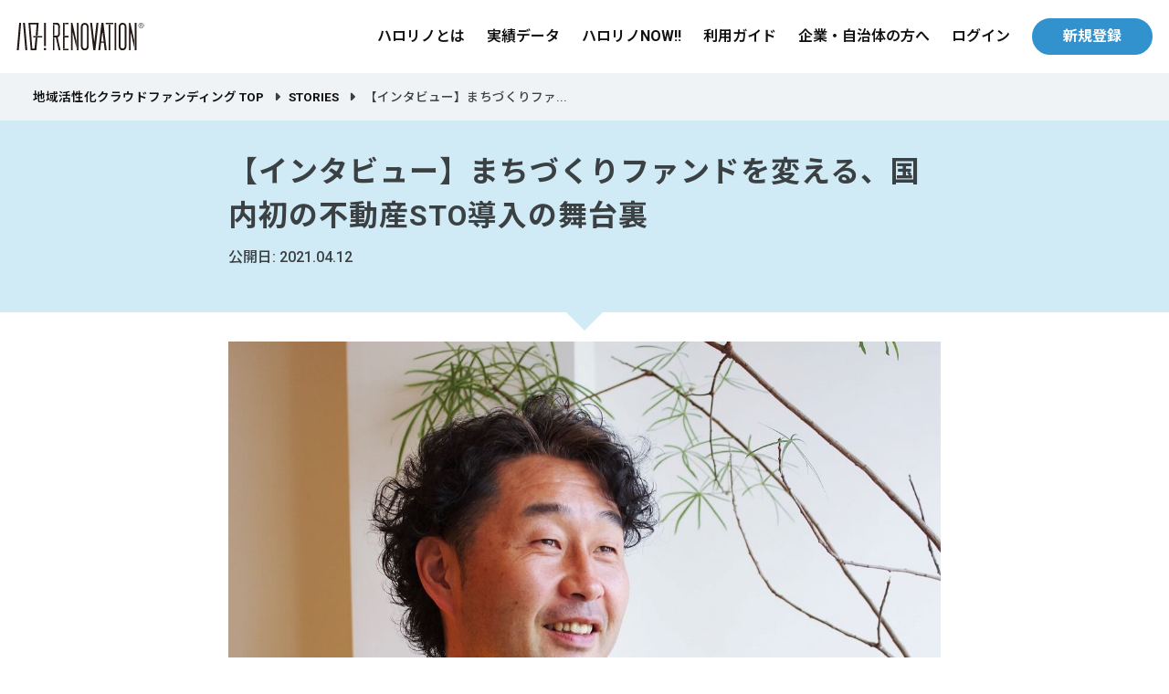

--- FILE ---
content_type: text/html; charset=UTF-8
request_url: https://hello-renovation.jp/topics/detail/10800
body_size: 38441
content:
<!DOCTYPE html>
<html lang="ja">

<head prefix="og: http://ogp.me/ns#">
 <meta charset="UTF-8">
 <meta name="viewport" content="width=device-width">
<title>【インタビュー】まちづくりファンドを変える、国内初の不動産STO導入の舞台裏｜地域活性化クラウドファンディングのハロー! RENOVATION</title>
<meta name="description" content="空き家利活用の多様さが増す中、空き家問題を解決しようとエンジョイワークスが展開するハロー！ RENOVATION（ハロリノ）。2月、国内初一般投資家向け不動産STOを始めました。小さなまちづくり会社が導入する狙いとは。IT領域から地域活性を支えます" />
<meta name="keywords" content="ハロー!RENOVATION,ハロリノ,共感投資,空き家問題,空き家再生,リノベーション,ハロリノノート,まちづくり,次世代まちづくりスクール,空き家再生プロデューサー,ボトムアップ,地域活性化クラウドファンディング,不動産特定共同事業,第二種金融商品取引業" />
<meta name="format-detection" content="telephone=no">
<meta http-equiv="X-UA-Compatible" content="IE=edge">
<link rel="canonical" href="https://hello-renovation.jp/topics/detail/10800">
 <!-- OGP -->
<meta property="og:title" content="【インタビュー】まちづくりファンドを変える、国内初の不動産STO導入の舞台裏｜ハロー! RENOVATION">
<meta property="og:site_name" content="ハロー! RENOVATION" />
<meta property="og:type" content="website">
<meta property="og:url" content="https://hello-renovation.jp/topics/detail/10800" />
<meta property="og:description" content="空き家利活用の多様さが増す中、空き家問題を解決しようとエンジョイワークスが展開するハロー！ RENOVATION（ハロリノ）。2月、国内初一般投資家向け不動産STOを始めました。小さなまちづくり会社が導入する狙いとは。IT領域から地域活性を支えます" />
<meta property="og:image" content="https://s3-ap-northeast-1.amazonaws.com/hello-renovation/img/uploads/2021/04/IMGP7910.jpg">
<meta property="fb:app_id" content="1896826287217093" />

<!-- Twitter -->
<meta name="twitter:card" content="summary_large_image">
<meta name="twitter:title" content="ハロー！RENOVATION">
<meta property="og:description" content="空き家利活用の多様さが増す中、空き家問題を解決しようとエンジョイワークスが展開するハロー！ RENOVATION（ハロリノ）。2月、国内初一般投資家向け不動産STOを始めました。小さなまちづくり会社が導入する狙いとは。IT領域から地域活性を支えます" />
<meta name="twitter:image" content="https://s3-ap-northeast-1.amazonaws.com/hello-renovation/img/uploads/2021/04/IMGP7910.jpg">
 <script type="application/ld+json">
 {
 "@context": "https://schema.org",
 "@type": "BreadcrumbList",
 "itemListElement": [{
 "@type": "ListItem",
 "position": 1,
 "name": "地域活性化クラウドファンディング TOP",
 "item": "https://hello-renovation.jp/"
 },{
 "@type": "ListItem",
 "position": 2,
 "name": "STORIES",
 "item": "https://hello-renovation.jp/topics"
 },{
 "@type": "ListItem",
 "position": 3,
 "name": "【インタビュー】まちづくりファンドを変える、国内初の不動産STO導入の舞台裏"
 }]
 }
</script>
 <script type="application/ld+json">
 {
 "@context": "https://schema.org",
 "@type": "NewsArticle",
 "headline": "【インタビュー】まちづくりファンドを変える、国内初の不動産STO導入の舞台裏",
 "datePublished": "2021-04-12 20:48:23+09:00"
 }
</script> <link rel="stylesheet" href="https://cdnjs.cloudflare.com/ajax/libs/font-awesome/6.4.2/css/all.min.css">
 <link rel="stylesheet" type="text/css" href="/assets/css/v4/common.css?v=20251121"> <link rel="stylesheet" type="text/css" href="/assets/css/style_v3_header.css?v=20251121">
<link rel="stylesheet" type="text/css" href="/assets/css/v4/header.css?v=20251121"> <link rel="stylesheet" type="text/css" href="/assets/css/v4/footer.css?v=20251121"> <link rel="stylesheet" type="text/css" href="/assets/css/v4/top.css?v=20251121">
 <link href="/assets/css/v4/article2023.css?v=20251121" rel="stylesheet">
 <script>
 function getFbLogin() {
 console.log('getFbLogin');
 $('#btn-login-fb').attr('href', 'https://www.facebook.com/v3.3/dialog/oauth?client_id=1896826287217093&state=topics%2Fdetail%2F10800&response_type=code&sdk=php-sdk-5.0.0&redirect_uri=https%3A%2F%2Fhello-renovation.jp%2Fuser%2Ffacebook&scope=email%2Cpublic_profile');
 }

 function getFbRegistration() {
 console.log('getFbRegistration');
 $('#btn-registration-fb').attr('href', 'https://www.facebook.com/v3.3/dialog/oauth?client_id=1896826287217093&state=topics%2Fdetail%2F10800&response_type=code&sdk=php-sdk-5.0.0&redirect_uri=https%3A%2F%2Fhello-renovation.jp%2Fuser%2Ffacebook&scope=email%2Cpublic_profile');
 }
 </script>
 <script src="https://cdnjs.cloudflare.com/ajax/libs/Chart.js/2.7.2/Chart.bundle.js"></script> <!-- Favicon, Thumbnail image -->
 <link href="/assets/img/favicon.ico" rel="shortcut icon">
 <link href="/assets/img/favicon_big.png" rel="apple-touch-icon">
 <noscript>
 <style>
 .noscript {
 display: block;
 }
 </style>
 </noscript>
  <script>
 window.dataLayer = window.dataLayer || [];
 </script>
<!-- Google Tag Manager -->
<script>
 (function(w, d, s, l, i) {
 w[l] = w[l] || [];
 w[l].push({
 'gtm.start': new Date().getTime(),
 event: 'gtm.js'
 });
 var f = d.getElementsByTagName(s)[0],
 j = d.createElement(s),
 dl = l != 'dataLayer' ? '&l=' + l : '';
 j.async = true;
 j.src =
 'https://www.googletagmanager.com/gtm.js?id=' + i + dl;
 f.parentNode.insertBefore(j, f);
 })(window, document, 'script', 'dataLayer', 'GTM-PBN9NBP');
</script>
<!-- End Google Tag Manager -->

<!-- Measurement Tags For Ads -->
<script>
 (function() {
 var uqid = "u806245d47F3438F";
 var cid = "6";
 var a = document.createElement("script");
 a.dataset.uqid = uqid;
 a.dataset.cid = cid;
 a.id = "afadfpc-u806245d47F3438Fcid6-" + Date.now();
 a.src = "//ac.asset-insight.jp/fpc/cookie_js.php?scriptId=" + encodeURIComponent(a.id);
 document.head.appendChild(a);
 })();
</script>
<!-- End Measurement Tags For Ads -->
 </head>

<body>
  <!-- Google Tag Manager (noscript) -->
<noscript><iframe src="https://www.googletagmanager.com/ns.html?id=GTM-PBN9NBP" height="0" width="0"
 style="display:none;visibility:hidden"></iframe></noscript>
<!-- End Google Tag Manager (noscript) -->
  <!-- JavaScript facebook -->
<script>
 window.fbAsyncInit = function() {
 FB.init({
 appId            : '1896826287217093',
 autoLogAppEvents : true,
 xfbml            : true,
 version          : 'v2.10'
 });
 };

 (function(d, s, id){
 var js, fjs = d.getElementsByTagName(s)[0];
 if (d.getElementById(id)) {return;}
 js = d.createElement(s); js.id = id;
 js.src = "//connect.facebook.net/ja_JP/sdk.js";
 fjs.parentNode.insertBefore(js, fjs);
 }(document, 'script', 'facebook-jssdk'));

</script>
<!-- / JavaScript facebook -->

 <!-- ==================== header ==================== -->
 <header class="global-nav">
 <!--
 <a href="/business" class="for_biz_header">
 <img src="/assets/img/v4common/biz-logo_white.svg" alt="ハロー! RENOVATION for BUSINESS" class="biz_logo" />
 <i class="fa-solid fa-chevron-right"></i>
 </a>
-->
 <div class="v4_site_header">
 <a href="/">
 <h1 class="site_logo"><img src="/assets/img/v4common/logo.svg"
 alt="地域活性化クラウドファンディングのハロー! RENOVATION" class="v4_img" /></h1>
 </a>
 <div class="site_nav_wrap">
 <ul class="v4_ul site_nav longmenu">
 <li class="site_logo">
 <a href="./">
 <img src="/assets/img/v4common/logo.svg" alt="ハロー! RENOVATION"
 class="v4_img" />
 </a>
 </li>
 <li><a href="/about">ハロリノとは</a></li>
 <li><a href="/achievement">実績データ</a></li>
 <!--
 <li><a href="/projects">ファンド一覧</a></li>
 -->
  <li><a href="/now">ハロリノNOW!!</a></li>
  <li><a href="/flow">利用ガイド</a></li>
 <li><a href="/business">企業・自治体の方へ</a></li>
 </ul>
 <ul class="v4_ul site_nav">
 <li><a href="/user/login">ログイン</a></li>
  <li><a href="/user/registration" class="v4_btn v4_btn_sm"
 onclick="gtag('event', 'click', {'event_category': 'from_toppage','event_label': 'To_Member_registration_testA','value': '0'});">新規登録</a>
 </li>
  </ul>
 </div>
 </div>
</header>
 <footer class="v4_footer">
 <div class="pankuz_wrap">
 <ul class="v4_ul pankuz_ul">
 <li><a href="/">地域活性化クラウドファンディング TOP</a></li>
<li><a href="/topics">STORIES</a></li>
<li> 【インタビュー】まちづくりファ...</li>
 </ul>
 </div>
 </footer>

 <!-- ==================== contents ==================== -->
 <main class="article">
 <article class="content-article">
 <div class="page-StandardBoard">
 <div class="sw-Inner_Standard">
 <h1 class="page-StandardBoard_Title">【インタビュー】まちづくりファンドを変える、国内初の不動産STO導入の舞台裏</h1>
 <time>公開日: 2021.04.12</time>
 </div>
 </div>
 <!--/.page-StandardBoard -->
 <section class="page-Standard sw-Inner_Standard">
 <section class="article-section">
 <div class="article_Contents">
  <img src="https://s3-ap-northeast-1.amazonaws.com/hello-renovation/img/uploads/2021/04/IMGP7910.jpg" />
   <p>「みんなで空き家問題を解決しよう」を合言葉に、エンジョイワークスが展開している「ハロー！ RENOVATION」。今年2月、国内初の一般投資家向け不動産STOの運用を始めました。小さなまちづくり会社がSTOを導入する狙いとは。取締役で、ITという領域から地域活性をサポートするシステム開発部マネージャーの唐沢優に聞きました。</p>
<h2>不動産STOを仲間づくりの仕掛けに</h2>
<p>全国で空き家が増え続けるなか、利活用のあり方も多様さが増しています。そこで私たちエンジョイワークスは2018年、「ハロー！ RENOVATION（以下、ハロリノ）」というまちづくり参加型クラウドファンディングのプラットフォームを開発。クラウドファンディングの仕組みを使い、空き家を利活用したい人と、それに共感する人、志高いお金を結びつけようと、さまざまな取り組みを行っています。</p>
<p>&nbsp;</p>
<figure id="attachment_10810" style="width: 1917px" class="wp-caption alignnone"><img class="size-full wp-image-10810" src="https://s3-ap-northeast-1.amazonaws.com/hello-renovation/img/uploads/2021/04/site_harorino_top.png" alt="" width="1917" height="1277" /><figcaption class="wp-caption-text">まちづくり参加型クラウドファンディングサービス「ハロー！ RENOVATION」のウェブサイト　<a href="https://hello-renovation.jp">https://hello-renovation.jp</a></figcaption></figure>
<p>昨秋、国内初の不動産特定共同事業者としてエンジョイワークスが導入を発表した「STO（セキュリティー・トークン・オファリング）」もそのひとつ。「ファンドの個人間の持ち分譲渡を容易にするSTOスキームを利用することで、まちづくりの仲間をより増やしやすくなると考えた」と、導入理由について唐沢は語ります。</p>
<p>「地域で何かを始めようとするときは、みんなからお金を集めるだけでなく、運営に長く関わってもらえる仕組みづくりが大切です。そこで、不動産を小口化して投資しやすくする小規模不動産特定共同事業者登録を全国に先駆けて実施。その法律にのっとり、ハロリノの投資スキームを考えました」※1</p>
<p>不動産ファンドを活用した空き家再生が全国で始まるなか、ハロリノの運用期間は、ほかのファンドと比べて比較的長めの4、5年に設定しています。その根底にあるのは「プロジェクトを応援したい人たちが企画段階から参加し、“自分ごと”として長期的に関わりながらみんなで施設をつくる」という信念だといいます。</p>
<figure id="attachment_10811" style="width: 1917px" class="wp-caption alignnone"><img class="size-full wp-image-10811" src="https://s3-ap-northeast-1.amazonaws.com/hello-renovation/img/uploads/2021/04/site_harorino_PJ.png" alt="" width="1917" height="1277" /><figcaption class="wp-caption-text">ハロリノのプロジェクト一覧ページ　<a href="https://hello-renovation.jp/projects">https://hello-renovation.jp/projects</a></figcaption></figure>
<p>13のクラウドファンディングを達成するなかで、ファンド募集後に場づくりのコンセプトに共感し、「一歩踏み込んで応援したい」「投資家として運営に参加したい」と思ってくれた人たちをどう巻き込んでいくかという課題が浮き彫りになりました。「不動産のクラウドファンディングは、一度投資したら基本的に満期まで持ち続けます。それは自分の権利を証明して売買する仕組みがないからなんです。それを実現したのがSTOです」</p>
<p>データ改ざんが難しいブロックチェーン技術を用いた資金調達のニーズが高まるなか、日本でも昨年、資金決済法と金融商品取引法が改正され、STO取引のルールが整備されたばかり。唐沢らはすぐに導入を検討し、当時募集していた「＜葉山＞葉山の古民家宿づくりファンド」での利用を発表。日本初の事例として注目されました。</p>
<p><img class="aligncenter size-full wp-image-10802" src="https://s3-ap-northeast-1.amazonaws.com/hello-renovation/img/uploads/2021/04/main.jpg" alt="" width="1200" height="800" /></p>
<figure id="attachment_10807" style="width: 1200px" class="wp-caption aligncenter"><img class="size-full wp-image-10807" src="https://s3-ap-northeast-1.amazonaws.com/hello-renovation/img/uploads/2021/04/sub2.jpg" alt="" width="1200" height="862" /><figcaption class="wp-caption-text">今回、STOを導入したファンドページ「葉山の古民家宿づくりファンド　日本の暮らしをたのしむ、みんなの実家」（ <a href="https://hello-renovation.jp/renovations/6814">https://hello-renovation.jp/renovations/6814</a> ）。神奈川県三浦郡葉山町の古民家「平野邸」を、地域住民と来訪者が交わることのできるコミュニティおよび宿泊施設にリノベーションするプロジェクト</figcaption></figure>
<h2>ハロリノの思想に触れてもらうための“日本初”</h2>
<p>投資家が参加しやすい環境を整えることで、まちづくりの仲間を増やすことにつなげたいとハロリノに導入したSTOスキーム。不動産特定共同事業法（以下、不特法）に基づくセキュリティー・トークン（デジタル証券）を発行することで、出資持ち分の流動性を高め、個人間で譲渡しやすくなることが大きなメリットです。</p>
<p>セキュリティー・トークンの発行は、不動産情報サイトを運営するLIFULL（ライフル）とアメリカのIT企業Securitize（セキュリタイズ）が提供する発行プラットフォームを用いて行います。譲渡希望者はハロリノサイトに本人確認などの情報を入力し、セキュリティートークルームで「購入希望します！」「私の1口を譲ります」といった投資家と直接交渉します。「いくらで譲るかは投資家さん次第です。ぼくらがやってはいけないのは買い手と売り手を結びつけて、サイト上で譲渡が成立する環境をつくること。交渉が成立したら、投資家さんがエンジョイワークスにトークンの発行を依頼します」</p>
<p>そこで登場するのが、セキュリティー・トークンの移転ツール「L-SWAP」です。</p>
<p>まずはエンジョイワークスが出資持分をトークンとして発行します。葉山の古民家宿づくりファンドでは「Hiranoteiトークン（HRT）」が発行されます。続いて、L-SWAP上でトークンの譲渡を行います。希望者はトークンを譲渡される代わりにETH（イーサ）という暗号資産を投資家に送金します。このトークンと暗号資産の交換はブロックチェーン上のスマートコントラクトを介して同時に行われるため、一方の当事者による不履行を防ぐことが可能となっています。</p>
<p>この時点ではまだ、ハロリノトークンとイーサリアムを物々交換しただけでハロリノサイト上では投資持ち分がまだ移動されていないため、トークンが移動したという情報をこのあと取り込んでいきます。※2 ※3</p>
<figure id="attachment_10806" style="width: 1200px" class="wp-caption aligncenter"><img class="size-full wp-image-10806" src="https://s3-ap-northeast-1.amazonaws.com/hello-renovation/img/uploads/2021/04/sub1.jpg" alt="" width="1200" height="900" /><figcaption class="wp-caption-text">エンジョイワークスのプレスリリース（PR TIMES）より　<a href="https://prtimes.jp/main/html/rd/p/000000002.000061795.html">https://prtimes.jp/main/html/rd/p/000000002.000061795.html</a></p>
<p></figcaption></figure>
<p>「発行されるトークンは不動産特定共同事業法のファンド持ち分を表象しているものであり、販売するためには他のライセンスが必要となる暗号資産や電子記録移転権利には該当しないと整理されています」と、不特法上での不動産STOの仕組みを明かします。</p>
<p>「空き家再生への思いある人たちとのネットワークは全国に少しずつ広がっていますが、ハロリノ自体の認知はまだまだ。国内初として手を上げることで、STOへの興味関心から一般的な投資家さんもハロリノの思想に触れる機会となることを願っています。共感のもとに投資する“共感投資家”の輪がさらに広がっていったらうれしい」と、まちづくりへの参加を促すツールとして期待します。</p>
<h2>新たな技術を武器に、地域の空き家再生に挑む</h2>
<p>企画段階から地域の人を巻き込み、ともに進めるプロジェクトは時間や労力がかかるもの。それでも「参加型」にこだわるのはなぜでしょうか。唐沢は「みんなでまちづくりを、というゆるぎない思いがみんなにあるから。ハロリノの“空き家問題をみんなで解決しよう”という思いも、自分たちの経験則が背景にあるんですよね」と力を込めます。</p>
<p>「ハロリノがうまくやれているかはまだまだ分からないけど、最後までやりきろう、がんばろうと実現に向けて向かっていることは大きいと感じています。ぼくらは10年間、湘南の地で不動産仲介を地道に続け、設計、施設運営と少しずつ成長の裾野を広げてきました。エンジョイの社員はオンオフがないよね、とよくいわれますが、ぼくらの強みはそこにあると思っています。</p>
<p>たとえば不動産営業のスタッフは物件を仲介して終わりではなく、そのあとも友達として関係を続けていて、この地域のコミュニティを一緒につくる仲間を増やしていて。施設運営のスタッフは事業を通じて地域住民や団体と交流を持つことでコミュニケーションの大切さを感じています。社員みんなが、自分たちの仕事はコミュニティにつながっているということを日々体感しているんですよね」</p>
<figure id="attachment_10803" style="width: 1200px" class="wp-caption aligncenter"><img class="size-full wp-image-10803" src="https://s3-ap-northeast-1.amazonaws.com/hello-renovation/img/uploads/2021/04/Site_enjoyworks.png" alt="" width="1200" height="899" /><figcaption class="wp-caption-text">エンジョイワークスのコーポレートサイト　<a href="https://enjoyworks.jp">https://enjoyworks.jp</a></figcaption></figure>
<p>社員みんなで試行錯誤を重ねながら積み上げてきた経験が育んだエンジョイワークスの企業文化。こうした土壌があるからこそ、地域住民たちがやりたいと思うものを一緒に考えていくハロリノの仕組みが生まれました。参加型クラウドファンディングを皮切りに、事業計画策定の無料オンラインツール「ハロリノノート」、自治体と人材を育成する「空き家再生プロデューサー育成プログラム」、第一線で活躍する教授陣による「次世代まちづくりスクール」の運営など、取り組みは多岐にわたります。</p>
<p>「全国各地に仲間や関係人口を増やしながら地域を活性化させるハロリノを技術面で支えたい」。ビッグデータと呼ばれる行動データをはじめ、機械学習・レコメンド、そして今回のブロックチェーン技術を用いたSTOなど、意欲的に新技術を採用するシステム開発部の挑戦は続きます。</p>
<hr />
<p>※1　2019年、小規模制限のない不動産特定共同事業者許可を取得</p>
<p>※2　持ち分を譲り受ける第三者は、事前に「ハロー！ RENOVATION」の投資家登録を行い、「＜葉山＞葉山の古民家宿づくりファンド」についての事前確認事項を確認することが必要です。「ハロー！ RENOVATION」ウェブサイトにてご確認ください。</p>
<p>※3　発行されるセキュリティー・トークンは、不動産特定共同事業法第２条４項に定める不動産特定共同事業（1号事業）にもとづく出資持分を表象したものであり、金融商品取引業等に関する内閣府令第１条４項１７号に規定される電子記録移転有価証券表示権利等に該当するものではありません。（金融商品取引法第２条２項５号ハにより上記不動産特定共同事業に基づく権利は金融商品取引法第２条２項５号に定める有価証券から除外されています</p>
<p>本記事はSTO導入について紹介することが目的です。投資勧誘を目的としたものではありません。</p>

 </div><!-- /.article_Contens -->

 <div class="hashtag_wrap detail_hashtag_wrap">
 <ul class="detail_search_tagList">
                                               <li><a href="/hashtag/result/85"
 data-dtm-stories-hashtag-click="stories-hashtag-link"
 class="detail_search_tagList_label">#インタビュー</a></li>
                                                                                                                                                                                                                                                                                                                                                                                                                                                                                                                                                                                                                                                                                                                                                                                                                                                                                                                                                                                                                                                                                                                                                                                                                                                                                                                                                                                                                                                                                                                                                                                                                                                                                                                                                                                                                                        <li><a href="/hashtag/result/90"
 data-dtm-stories-hashtag-click="stories-hashtag-link"
 class="detail_search_tagList_label">#まちづくり事例</a></li>
    <li><a href="/hashtag/result/130"
 data-dtm-stories-hashtag-click="stories-hashtag-link"
 class="detail_search_tagList_label">#空き家再生</a></li>
    <li><a href="/hashtag/result/146"
 data-dtm-stories-hashtag-click="stories-hashtag-link"
 class="detail_search_tagList_label">#平野邸</a></li>
    <li><a href="/hashtag/result/174"
 data-dtm-stories-hashtag-click="stories-hashtag-link"
 class="detail_search_tagList_label">#共感投資</a></li>
                                                                                                                                                                                                                                                                                                                                                                                                                                                                                                                                                                                                                                                                                                                                                                                                                                                                                                                                                                                                                                                                                                                                                                                                                                                                                                                                                                                                                                                                                                                                                                                                                                                                                                                                                                                                                                                                                                                                                                                                                                                                                                                                                                                                                                                                                                                                                                                                                                                                                                                                                                                                                             <span class="to_link"><a href="/hashtag/search"> キーワードから探す</a></span>
 </ul>
 </div>

 <div class="appeal_sns_wrapper">
 <p class="title">follow us!</p>
 <div class="flex">
 <dl class="sns_dl_wrapper ">
 <dt>
 <a href="https://www.instagram.com/hello_renovation/" target="_blank"><i
 class="fab fa-instagram"></i></a>
 </dt>
 <dd>
 <p class="headline"><a href="https://www.instagram.com/hello_renovation/"
 target="_blank">ハロリノ公式instagram</a></p>
 <p class="text"><a href="https://www.instagram.com/hello_renovation/"
 target="_blank">地域活性化クラウドファンディングの仕組み、魅力、<br>
 プロジェクトの今が感じられる</a></p>
 </dd>
 </dl>
 <dl class="sns_dl_wrapper ">
 <dt>
 <a href="https://lin.ee/d0GE9zb" target="_blank"><i class="fab fa-line"></i></a>
 </dt>
 <dd>
 <p class="headline"><a href="https://lin.ee/d0GE9zb" target="_blank">ハロリノ公式LINE</a></p>
 <p class="text"><a href="https://lin.ee/d0GE9zb"
 target="_blank">みんなの力でまちを元気にするハロリノ<br>
 最新情報を逃さずキャッチ＆チェック！</a></p>
 </dd>
 </dl>
 </div>
 </div>

 </section><!-- /.article-Section -->
 <p class="back_to_link"><a href="/topics"> STORIES一覧</a></p>
 </section><!-- /.page-Standard -->

 </article><!-- /.content-article -->

 <div class="bg-lightblue">

  <section class="sec_Blog crd_contents_wrap crd_contents_4culwrap">
 <h4 class="archive-title-h4">人気の記事</h4>
 <div class="flex_wrap">
   <div class="crd_contents flex_childs">
 <a href="/topics/detail/7813"
 data-dtm-stories-recommend-link-click="stories-recommend-card-link">
 <dl class="v4_dl label_st">
 <dt>
 <img src="https://s3-ap-northeast-1.amazonaws.com/hello-renovation/img/uploads/2020/03/29d3bc99193cb0b837fb8cc53f050ae5.png" alt="金沢では新鮮具体なプロジェクトがどんどん生まれちゃいました。「空き家再生プロデューサー育成プログラムin金沢」を振り返る"
 class="v4_img label_events ">
  </dt>
 <dd>
 <h5>金沢では新鮮具体なプロジェクトがどんどん生まれちゃいました。「空き家再生プロデューサー育成プログラムin金沢」を振り返る</h5>
 <span class="crd_dates">
 2020.03.19
 <span class="crd_area"> 石川</span></span>
 </dd>
 </dl>
 </a>
 </div>
   <div class="crd_contents flex_childs">
 <a href="/topics/detail/2785"
 data-dtm-stories-recommend-link-click="stories-recommend-card-link">
 <dl class="v4_dl label_st">
 <dt>
 <img src="https://s3-ap-northeast-1.amazonaws.com/hello-renovation/img/uploads/2018/05/15142833/00_main-660x371-1.jpg" alt="商店街に点在する空き家を次々に働く場所へ"
 class="v4_img label_events ">
  </dt>
 <dd>
 <h5>商店街に点在する空き家を次々に働く場所へ</h5>
 <span class="crd_dates">
 2018.05.12
 <span class="crd_area"> 鎌倉</span></span>
 </dd>
 </dl>
 </a>
 </div>
   <div class="crd_contents flex_childs">
 <a href="/topics/detail/22415"
 data-dtm-stories-recommend-link-click="stories-recommend-card-link">
 <dl class="v4_dl label_st">
 <dt>
 <img src="https://s3-ap-northeast-1.amazonaws.com/hello-renovation/img/uploads/2024/02/1.jpg" alt="粉河まちづくり会議を開催しました！紀の川・三笠館再生プロジェクト"
 class="v4_img label_events ">
  </dt>
 <dd>
 <h5>粉河まちづくり会議を開催しました！紀の川・三笠館再生プロジェクト</h5>
 <span class="crd_dates">
 2024.02.17
 <span class="crd_area"> 和歌山</span></span>
 </dd>
 </dl>
 </a>
 </div>
   <div class="crd_contents flex_childs">
 <a href="/topics/detail/1984"
 data-dtm-stories-recommend-link-click="stories-recommend-card-link">
 <dl class="v4_dl label_st">
 <dt>
 <img src="https://s3-ap-northeast-1.amazonaws.com/hello-renovation/img/uploads/2018/01/15135945/2-1-660x371-1.jpg" alt="【インタビュー】WOODPRO中本敬章さん、レインボー倉庫広島ヤスムラミチヨシさん（後編）みんなで考え、つくること、「廃材の森」から「空家の学校」まで"
 class="v4_img label_events ">
  </dt>
 <dd>
 <h5>【インタビュー】WOODPRO中本敬章さん、レインボー倉庫広島ヤスムラミチヨシさん（後編）みんなで考え、つくること、「廃材の森」から「空家の学校」まで</h5>
 <span class="crd_dates">
 2018.01.25
 <span class="crd_area"> 広島</span></span>
 </dd>
 </dl>
 </a>
 </div>
  </div>
 </section>
 
 <a href="https://hello-renovation.jp/news/detail/28009" data-dtm-stories-recommend-event-click="stories-recommend-event-link"
 target="_blank" class="events-recommend">
 <div class="row events-recommend">
 <div class="col50">
 <img src="https://hello-renovation.s3.ap-northeast-1.amazonaws.com/img/events/uploads/16af511a421268059050de3a92475f3105d69d2e1768989167.jpg" alt="新規投資家オーナーを募集！「月見台オーナーメンバーシップ」説明会">
 </div>
 <div class="col50">
 <span class="info">
 <span class="tag">オススメのイベント</span>
 <h3 class="title" data-dtm-stories-recommend-event-click="stories-recommend-event-link">
 新規投資家オーナーを募集！「月見台オーナーメンバーシップ」説明会 </h3>
 <p class="dates"><i class="fa-regular fa-calendar"></i> 2026-01-30 開催
 </p>
 <p class="location"><i class="fa-solid fa-location-dot"></i>
 オンライン </p>
 </span>
 </div>
 </div>
 </a>

 <div class="cf-recommend">
 </div>

 </div><!-- .bg-gray-->
</main>

<input type="hidden" value="" id="project_id">

<!--Stories アクセスログ-->
<input type="hidden" value="" id="user_id">
<input type="hidden" value="10800" id="stories_id">
<input type="hidden" value="https://stories-recommender.herokuapp.com/" id="heroku_url">
<input type="hidden" value="https://hello-renovation.jp" id="api_url">
<script src="/assets/js/access_log.js?v=20251121"></script>
<script src="/assets/js/stories_recommender_old.js?v=20251121"></script>
<script src="/assets/js/empathy_score_access_log.js?v=20251121"></script>

<script src="https://cdnjs.cloudflare.com/ajax/libs/axios/0.19.0/axios.min.js"></script>
<script>
 //滞在時間
 st = (new Date()).getTime();
 window.addEventListener('beforeunload', () => {
 //accessLogStoriesTime(st);
 postEmpathyScore(null, null, null, 'stories', st);
 });
</script>
 <input type="hidden" value="" id="user_id">
<input type="hidden" value="https://stories-recommender.herokuapp.com/" id="heroku_url">
<input type="hidden" value="https://hello-renovation.jp" id="api_url">
 <!-- ==================== footer ==================== -->
 <footer class="v4_footer">
 <div class="pankuz_wrap">
 <ul class="v4_ul pankuz_ul">
 <li><a href="/">地域活性化クラウドファンディング TOP</a></li>
<li><a href="/topics">STORIES</a></li>
<li> 【インタビュー】まちづくりファ...</li>
 </ul>
 </div>

 <div class="flex_wrap">

 <p class="v4_footer_logo"><a href="/"><img src="/assets/img/v4common/logo_white.svg"
 alt="ハロー! RENOVATION"></a></p>
 <ul class="v4_ul flex_childs v4_footer_ul1">
 <li><a href="/projects">ファンド一覧</a></li>
 <li><a href="/event">イベント</a></li>
 <li><a href="/topics">STORIES</a></li>
 <li><a href="/news/newslist">ニュース</a></li>
 <li><a href="/faq">FAQ</a></li>
 </ul>

 <ul class="v4_ul flex_childs v4_footer_ul2">
 <li><a href="/about">ハロー! RENOVATIONとは？</a></li>
 <li><a href="/flow">利用ガイド</a></li>
 <li><a href="/achievement">実績データ</a></li>
 <li><a href="https://enjoyworks.jp" target="_blank">運営会社</a></li>
 <li><a href="https://hello-renovation.jp/news/detail/22202">Facebookログインをご利用の方</a></li>
 </ul>

 <ul class="v4_ul flex_childs v4_footer_ul3">
 <li><a href="/terms">共通利用規約</a></li>
 <li><a href="/policy">プライバシーポリシー(個人情報保護方針)</a></li>
 <li><a href="/legals">特定商取引法に基づく表記</a></li>
 <li><a href="/expressions">反社会勢力に対する基本方針</a></li>
 <li><a href="/financial_invitations">金融サービスの提供及び利用環境の整備等に関する法律に基づく勧誘方針</a></li>
 <li><a href="/manager_list">不動産特定共同事業における業務管理者名簿</a></li>
 <li><a href="/purchase">役職員のファンド購入について</a></li>
 <li><a href="/notice">リスク等投資に関する注意事項</a></li>
 <li><a href="/system_policy">システム管理基本方針</a></li>
 </ul>

 <div class="flex_childs v4_footer_div4">
 <h2>運営会社 株式会社エンジョイワークス</h2>
 <div class="flex_wrap">
 <div class="office_address">
 神奈川県鎌倉市由比ガ浜1-3-1-2F<br>
 <span>TEL</span>0467-53-8583<br>
 <span>FAX</span>0467-53-8584<br>
 <span>設立</span>2007年11月29日
 </div>

 <div class="licences">
 <p>許認可等</p>
 <ul class="v4_ul">
 <li>宅地建物取引業[神奈川県知事(3)第28062号]</li>
 <li>一級建築士事務所[神奈川県知事登録 第16506号]</li>
 <li>不動産特定共同事業（金融庁長官・国土交通大臣第114号）</li>
 <li>第二種金融商品取引業[関東財務局長(金商)第3148号](加入協会：第二種金融商品取引業協会)</li>
 <li>住宅宿泊管理業者[国土交通大臣(02)第F00604号] *<br>
 *関連会社グッドネイバーズにて取得</li>
 </ul>
 </div>
 </div>
 </div>
 </div>

 <div class="v4_footer_bar flex_wrap">
 <address class="flex_childs">© ENJOYWORKS Co.,Ltd.</address>
 <section class="flex_childs sec_sns_btns">
 <ul class="v4_ul flex_wrap">
 <li><a href="https://www.instagram.com/hello_renovation/" target="_blank"><i class="fab fa-instagram"></i></a></li>
 <li><a href="https://lin.ee/d0GE9zb" target="_blank"><i class="fab fa-line"></i></a></li>
 <li><a href="https://www.facebook.com/HELLO.RENOVATION" target="_blank"><i class="fab fa-facebook"></i></a>
 </li>
 <li><a href="https://www.youtube.com/channel/UCLPwtpwJCrnsCky9Pe74ajg" target="_blank"><i
 class="fab fa-youtube"></i></a></li>
 <li><a href="/contact" class="v4_btn"><b>お問い合わせ</b></a></li>
 </ul>
 </section>
 </div>

</footer>

 <script src="https://ajax.googleapis.com/ajax/libs/jquery/3.5.1/jquery.min.js"></script>
 <script type="text/javascript" src="/assets/js/v4/script_v4_main.js?v=20251121"></script>
</body>

</html>


--- FILE ---
content_type: text/css
request_url: https://hello-renovation.jp/assets/css/v4/header.css?v=20251121
body_size: 6747
content:
@import url(https://fonts.googleapis.com/earlyaccess/notosansjp.css);@import url("https://fonts.googleapis.com/css2?family=Roboto:ital,wght@0,100;0,300;0,400;0,500;0,700;0,900;1,100;1,300;1,400;1,500;1,700;1,900&display=swap");html{font-size:62.5%;line-height:1.5;color:#111;-webkit-font-smoothing:antialiased;font-weight:500}.global-nav .for_biz_header{display:flex;justify-content:center;align-items:center;background:#01102a;width:13em;margin:0 0 0.7em auto;padding:0.6em 0.8em;border-radius:0 0 0 1em}.global-nav .for_biz_header i{color:#fff;padding:0 0 0 0.4em;display:block}.global-nav .for_biz_header .biz_logo{width:85%;height:auto}@media screen and (max-width: 599px){.global-nav .for_biz_header{display:none}}.v4_site_header{display:flex;flex-wrap:wrap;justify-content:space-between;align-items:center;width:100%;padding:20px 18px;line-height:1em}@media screen and (max-width: 599px){.v4_site_header{padding:10px 18px}}.v4_site_header.members{padding:10px 18px}@media screen and (max-width: 1024px){.v4_site_header.members{padding:10px 18px}}@media screen and (max-width: 599px){.v4_site_header.members{padding:10px 18px}}.v4_site_header.investor{padding:10px 18px}@media screen and (max-width: 1024px){.v4_site_header.investor{padding:10px 18px}}@media screen and (max-width: 599px){.v4_site_header.investor{padding:10px 18px}}.v4_site_header .site_logo{width:140px;height:auto;margin:0}@media screen and (max-width: 599px){.v4_site_header .site_logo{width:130px;height:auto;display:flex;justify-content:center;align-items:center}}.v4_site_header .site_logo img{width:140px;height:auto;vertical-align:text-top}@media screen and (max-width: 599px){.v4_site_header .site_logo img{width:130px}}.v4_site_header .site_nav{display:flex;flex-wrap:wrap;justify-content:space-between;align-items:center;position:relative}.v4_site_header .site_nav .mypage_notice_badge{display:inline-block;width:2.5rem;height:2.5rem;line-height:2.5rem;background:#e05959;color:#fff;border-radius:100px;text-align:center;padding:0 0.2em;margin-left:0.2em;vertical-align:text-bottom;font-size:1.4rem;letter-spacing:-0.06em;text-indent:-0.08em;word-break:keep-all;position:absolute;right:-0.4em;top:0;pointer-events:none}.v4_site_header .site_nav li{margin-left:1.5em}@media screen and (max-width: 599px){.v4_site_header .site_nav li{font-size:12px;margin-left:0.8em;font-weight:600;font-weight:bold}}.v4_site_header .site_nav li:first-child{margin-left:0}.v4_site_header .site_nav li .v4_btn_sm{padding:10px 32px}@media screen and (max-width: 599px){.v4_site_header .site_nav li .v4_btn_sm{padding:8px 14px}}.v4_site_header .site_nav li .thumb{display:block;width:60px;height:60px;overflow:hidden;border-radius:100px}@media screen and (max-width: 599px){.v4_site_header .site_nav li .thumb{width:40px;height:40px}}.v4_site_header .site_nav li .thumb img{object-fit:cover;width:100%;height:100%}.v4_site_header .site_nav.longmenu{margin-right:1.5em}@media screen and (max-width: 1024px){.v4_site_header .site_nav.longmenu{width:100%;height:auto;position:fixed;left:0;top:0;background:#fff;z-index:99;align-items:center;justify-content:center;padding:2em;display:none}}.v4_site_header .site_nav.longmenu.active{display:inherit}.v4_site_header .site_nav.longmenu.active::before{content:"";display:block;width:100%;height:100vh;background:#fff;position:fixed;top:0;left:0;z-index:-1}@media screen and (max-width: 1024px){.v4_site_header .site_nav.longmenu li{width:100%;display:block;margin:1em 0;text-align:center}}.v4_site_header .site_nav.longmenu li.site_logo{display:none}@media screen and (max-width: 1024px){.v4_site_header .site_nav.longmenu li.site_logo{display:block;height:auto}}.v4_site_header .site_nav.longmenu li:last-child{border-bottom:none}@media screen and (max-width: 1024px){.v4_site_header .site_nav.longmenu li a{display:block;font-size:16px}}@media screen and (max-width: 1024px){.v4_site_header .site_nav.longmenu li .thumb{width:100px;height:100px}}.site_nav_wrap{display:flex;flex-wrap:wrap;justify-content:flex-end;align-items:center}.openbtn{display:none;cursor:pointer;z-index:100;position:relative;cursor:pointer;width:80px;height:80px}@media screen and (max-width: 1024px){.openbtn{display:block;position:fixed !important;right:0;top:45px}}@media screen and (max-width: 599px){.openbtn{top:0}}@media screen and (max-width: 599px){.openbtn{right:0;top:0;width:60px;height:60px}}.openbtn span{display:inline-block;transition:all 0.4s;position:absolute;left:23px;height:2px;border-radius:2px;background:#111;width:40%}@media screen and (max-width: 599px){.openbtn span{left:18px}}.openbtn span:nth-of-type(1){top:24px}@media screen and (max-width: 599px){.openbtn span:nth-of-type(1){top:19px}}.openbtn span:nth-of-type(2){top:37px}@media screen and (max-width: 599px){.openbtn span:nth-of-type(2){top:29px}}.openbtn span:nth-of-type(3){top:50px}@media screen and (max-width: 599px){.openbtn span:nth-of-type(3){top:39px}}.openbtn.active span:nth-of-type(1){top:31px;left:23px;transform:translateY(6px) rotate(-45deg);width:50%}@media screen and (max-width: 599px){.openbtn.active span:nth-of-type(1){top:21px;left:17px}}.openbtn.active span:nth-of-type(2){opacity:0}.openbtn.active span:nth-of-type(3){top:43px;left:23px;transform:translateY(-6px) rotate(45deg);width:50%}@media screen and (max-width: 599px){.openbtn.active span:nth-of-type(3){top:33px;left:17px}}@media screen and (max-width: 1024px){.menu_thumb{margin-right:58px}}@media screen and (max-width: 599px){.menu_thumb{margin-right:38px}}.v4-Header_nav{width:40%;max-width:280px;border-radius:4px;box-shadow:0px 0px 2px 2px rgba(0,0,0,0.1);position:absolute;top:80px;right:1em;z-index:101;background:#fff}@media screen and (max-width: 599px){.v4-Header_nav{max-width:80%;width:100%;height:auto;background:rgba(255,255,255,0.98);top:60px;right:10px;position:fixed;z-index:99;padding:24px}}.v4-Header_nav ul{list-style:none;margin:0;padding:24px 0}@media screen and (max-width: 599px){.v4-Header_nav ul{padding:12px 0}}.v4-Header_nav ul li{padding:0 24px;line-height:1.6em}@media screen and (max-width: 599px){.v4-Header_nav ul li{padding:0}}.v4-Header_nav ul a{text-decoration:none;font-weight:600;line-height:2.2em}@media screen and (max-width: 599px){.v4-Header_nav ul a{line-height:2.6em;font-size:16px}}.v4-nav_logoWrap{display:none}@media screen and (max-width: 599px){.v4-nav_logoWrap{width:60%;display:block}.v4-nav_logoWrap img{width:100%}}@media screen and (max-width: 599px){.v4-Header_about{height:auto;position:static;line-height:1em;font-size:12px;font-weight:600;text-decoration:none;text-align:center;width:100%;margin-top:1em;display:none}}.v4-nav_name{padding-bottom:1em !important;color:#707070;font-weight:500}.v4-nav_borderTop{border-top:1px solid #ccc;margin-top:1em;padding-top:1em !important}
/*# sourceMappingURL=header.css.map */


--- FILE ---
content_type: text/css
request_url: https://hello-renovation.jp/assets/css/v4/footer.css?v=20251121
body_size: 5113
content:
@import url(https://fonts.googleapis.com/earlyaccess/notosansjp.css);@import url("https://fonts.googleapis.com/css2?family=Roboto:ital,wght@0,100;0,300;0,400;0,500;0,700;0,900;1,100;1,300;1,400;1,500;1,700;1,900&display=swap");.v4_footer .pankuz_wrap{background:#f0f3f5;padding:1em 36px}@media screen and (max-width: 599px){.v4_footer .pankuz_wrap{padding:1em 16px}}.v4_footer .pankuz_wrap .pankuz_ul{margin:0 auto;display:flex;flex-wrap:wrap;justify-content:flex-start;align-items:center;font-size:0.85em}.v4_footer .pankuz_wrap .pankuz_ul li:after{content:"";display:inline-block;text-rendering:auto;-webkit-font-smoothing:antialiased;font:var(--fa-font-solid);content:"\f0da";padding:0 0.5em 0 0.8em;margin-right:0.2em}.v4_footer .pankuz_wrap .pankuz_ul li:last-child:after{display:none}.v4_footer .flex_wrap{background:#3192ce;padding:36px 36px 6em;color:#fff;align-items:flex-start;font-size:14px}@media screen and (max-width: 599px){.v4_footer .flex_wrap{padding:2em 18px}}.v4_footer .flex_wrap a{color:#fff}.v4_footer .flex_wrap .v4_footer_logo{width:100%;height:auto;margin-bottom:1em}.v4_footer .flex_wrap .v4_footer_logo img{max-width:200px;height:auto}.v4_footer .flex_wrap ul.flex_childs{width:25%;margin-right:3%}@media screen and (max-width: 1024px){.v4_footer .flex_wrap ul.flex_childs{width:30%}}@media screen and (max-width: 768px){.v4_footer .flex_wrap ul.flex_childs{width:100%}}.v4_footer .flex_wrap ul.flex_childs li{padding-bottom:0.68em}.v4_footer .flex_wrap ul.flex_childs li a{font-weight:600}.v4_footer .flex_wrap ul.flex_childs.v4_footer_ul1{width:14%}@media screen and (max-width: 1024px){.v4_footer .flex_wrap ul.flex_childs.v4_footer_ul1{width:26%;margin-bottom:1em}}@media screen and (max-width: 599px){.v4_footer .flex_wrap ul.flex_childs.v4_footer_ul1{width:100%}}.v4_footer .flex_wrap ul.flex_childs.v4_footer_ul2{width:19%}@media screen and (max-width: 1024px){.v4_footer .flex_wrap ul.flex_childs.v4_footer_ul2{width:30%;margin-bottom:1em}}@media screen and (max-width: 768px){.v4_footer .flex_wrap ul.flex_childs.v4_footer_ul2{width:44%}}@media screen and (max-width: 599px){.v4_footer .flex_wrap ul.flex_childs.v4_footer_ul2{width:100%}}.v4_footer .flex_wrap div.flex_childs{flex:1;line-height:2em}@media screen and (max-width: 1024px){.v4_footer .flex_wrap div.flex_childs{width:70%;flex:inherit;margin-top:1em}}@media screen and (max-width: 768px){.v4_footer .flex_wrap div.flex_childs{margin-top:2em;padding-top:2em;border-top:1px solid #fff}}@media screen and (max-width: 599px){.v4_footer .flex_wrap div.flex_childs{width:100%}}.v4_footer .flex_wrap div.flex_childs h2{margin-bottom:0.5em;font-size:1.3em}.v4_footer .flex_wrap div.flex_childs.v4_footer_div4{border:1px solid #d0eaf6;padding:2em}.v4_footer .flex_wrap div.flex_childs .flex_wrap{align-items:flex-start;padding:0;width:100%}.v4_footer .flex_wrap div.flex_childs .flex_wrap ul li{font-size:14px}.v4_footer .flex_wrap div.flex_childs .flex_wrap p{font-weight:600}@media screen and (max-width: 599px){.v4_footer .flex_wrap div.flex_childs .flex_wrap p{font-weight:bold}}.v4_footer .flex_wrap div.flex_childs .flex_wrap .office_address span{font-weight:600;display:inline-block;margin-right:0.3em}.v4_footer .flex_wrap div.flex_childs .flex_wrap .licences{flex:auto;padding-right:0;word-break:break-all}@media screen and (max-width: 599px){.v4_footer .flex_wrap div.flex_childs .flex_wrap .licences{width:100%;padding:1em 0 0 0}}.v4_footer .flex_wrap div.flex_childs .flex_wrap .licences ul li{list-style:inside;list-style-position:outside;line-height:1.5em;margin:0 0 0.5em 1em}.v4_footer .v4_footer_bar{background:#3b4043;padding:1.5em;align-items:center}@media screen and (max-width: 599px){.v4_footer .v4_footer_bar{text-align:center}}.v4_footer .v4_footer_bar address{font-style:normal}@media screen and (max-width: 599px){.v4_footer .v4_footer_bar address{margin-bottom:1em}}.v4_footer .v4_footer_bar .sec_sns_btns{margin:0;padding:0}.v4_footer .v4_footer_bar .sec_sns_btns ul{margin:0;padding:0;background:#3b4043;align-items:center}.v4_footer .v4_footer_bar .sec_sns_btns ul li:not(:last-child){font-size:32px;margin-bottom:0}.v4_footer .v4_footer_bar .sec_sns_btns ul li a{font-weight:normal}.v4_footer .v4_footer_bar .sec_sns_btns ul li a .fab.fa-line{color:#06c755}.v4_footer .v4_footer_bar .sec_sns_btns ul li a .fab.fa-facebook{color:#fff}.v4_footer .v4_footer_bar .sec_sns_btns ul li a .fa-brands.fa-x-twitter{color:#fff}.v4_footer .v4_footer_bar .sec_sns_btns ul li a .fab.fa-youtube{color:#fff}.v4_footer .v4_footer_bar .sec_sns_btns ul li .v4_btn{padding:6px 24px;font-size:10px}.sec_sns_btns ul{display:flex;flex-wrap:wrap;justify-content:center;align-items:center;margin:60px auto}.sec_sns_btns ul li{margin:0 0.5em}.sec_sns_btns ul li:not(:last-child){font-size:38px}@media screen and (max-width: 599px){.sec_sns_btns ul li:not(:last-child){font-size:30px;margin-bottom:0.5em}}.sec_sns_btns ul li a{font-weight:normal}.sec_sns_btns ul li a .fab.fa-line{color:#06c755}.sec_sns_btns ul li a .fab.fa-facebook{color:#3b5998}.sec_sns_btns ul li a .fa-brands.fa-x-twitter{color:#000}.sec_sns_btns ul li a .fab.fa-youtube{color:#ff0000}
/*# sourceMappingURL=footer.css.map */


--- FILE ---
content_type: text/css
request_url: https://hello-renovation.jp/assets/css/v4/top.css?v=20251121
body_size: 50379
content:
@import"https://fonts.googleapis.com/earlyaccess/notosansjp.css";@import"https://fonts.googleapis.com/css2?family=Roboto:ital,wght@0,100;0,300;0,400;0,500;0,700;0,900;1,100;1,300;1,400;1,500;1,700;1,900&display=swap";.skeleton_item,.sec_Events .crd_contents.skeleton dt,.sec_Events .crd_contents.skeleton .skeleton_line,.sec_Events .crd_contents.skeleton .crd_dates-li_dates,.sec_Funds .funds_wrap .skeleton .label_st,.sec_Funds .funds_wrap .skeleton .fund_subtitle,.sec_Funds .funds_wrap .skeleton h2,.sec_Funds .funds_wrap .skeleton .fund_area,.sec_Funds .funds_wrap .skeleton .v4-progress-container,.sec_Funds .funds_wrap .skeleton .skeleton_line{position:relative;overflow:hidden;background-color:#eee}.skeleton_item::before,.sec_Events .crd_contents.skeleton dt::before,.sec_Events .crd_contents.skeleton .skeleton_line::before,.sec_Events .crd_contents.skeleton .crd_dates-li_dates::before,.sec_Funds .funds_wrap .skeleton .label_st::before,.sec_Funds .funds_wrap .skeleton .fund_subtitle::before,.sec_Funds .funds_wrap .skeleton h2::before,.sec_Funds .funds_wrap .skeleton .fund_area::before,.sec_Funds .funds_wrap .skeleton .v4-progress-container::before,.sec_Funds .funds_wrap .skeleton .skeleton_line::before{position:absolute;top:0;left:0;width:100%;height:100%;z-index:100;content:"";display:block;background:linear-gradient(90deg, rgba(255, 255, 255, 0), rgba(255, 255, 255, 0.4), rgba(255, 255, 255, 0));animation:skeleton-animation 1.2s linear infinite}@keyframes skeleton-animation{0%{transform:translateX(-100%)}100%{transform:translateX(100%)}}.template{display:none}.onlySp{display:none}@media screen and (max-width: 599px){.onlySp{display:block}}.onlyPc{display:block}@media screen and (max-width: 599px){.onlyPc{display:none}}.mv_text_right{text-align:right;justify-content:flex-end}.mv_text_right .flex_childs{margin-right:4em}@media screen and (max-width: 599px){.mv_text_right .flex_childs{margin:0 auto;text-align:center}}.sec_Mv_slider{position:relative;background:url("/assets/img/v4common/mv-min.png");background-position:center center;background-size:cover;min-height:500px;display:flex;justify-content:center}@media screen and (max-width: 599px){.sec_Mv_slider{min-height:auto}}.sec_Mv_slider:before{content:"";width:100%;height:100%;background-color:hsla(0,0%,100%,.8);z-index:1;position:absolute;left:0;top:0;-webkit-backdrop-filter:blur(5px);backdrop-filter:blur(5px)}.sec_Mv_slider .mv_wrapper{display:flex;justify-content:center;position:relative}.sec_Mv_slider .mv_wrapper.mvfull{flex-wrap:wrap;justify-content:center;align-items:center;width:100%;z-index:1;padding:30px 0;background-image:url(/assets/img/top/mv_revitalization_bg.jpg);background-position:center center;background-size:cover}.sec_Mv_slider .mv_wrapper.mvfull.mitoyo{background-image:url(/assets/img/top/mv_mitoyo_bg.jpg);background-position:center center;background-size:cover;padding:40px 0 20px}@media screen and (max-width: 599px){.sec_Mv_slider .mv_wrapper.mvfull.mitoyo{padding:20px}}.sec_Mv_slider .mv_wrapper.mvfull.mitoyo .sec_About__bnr{max-width:100%;width:100%}.sec_Mv_slider .mv_wrapper.mvfull.mitoyo img{width:100%;max-width:1082px}@media screen and (max-width: 599px){.sec_Mv_slider .mv_wrapper.mvfull.mitoyo img{max-height:460px}}.sec_Mv_slider .mv_wrapper.mvfull .sec_About__bnr{margin:0 auto;padding:0;max-width:1172px;width:84%;align-content:flex-start;justify-content:center}.sec_Mv_slider .mv_wrapper.mvfull .sec_About__bnr .award_wrap{display:flex;justify-content:center;align-items:center;width:100%}@media screen and (max-width: 599px){.sec_Mv_slider .mv_wrapper.mvfull .sec_About__bnr .award_wrap{justify-content:flex-start}}@media screen and (max-width: 599px){.sec_Mv_slider .mv_wrapper.mvfull .sec_About__bnr .award_wrap .award{margin:0;width:18%}}.sec_Mv_slider .mv_wrapper.mvfull .sec_About__bnr .award_wrap .subtitle{font-size:1.1em;line-height:1.3em;width:auto;margin-left:1em;font-family:"Times New Roman",Times,serif;font-weight:bold;color:#fff}@media screen and (max-width: 599px){.sec_Mv_slider .mv_wrapper.mvfull .sec_About__bnr .award_wrap .subtitle{font-size:.7em}}.sec_Mv_slider .mv_wrapper.mvfull .sec_About__bnr .title{font-size:4em;line-height:1em;margin:.2em 0 .1em;font-weight:800;text-align:center;color:#fff}@media screen and (max-width: 599px){.sec_Mv_slider .mv_wrapper.mvfull .sec_About__bnr .title{font-size:2.5em;text-align:left;margin-top:.5em}}.sec_Mv_slider .mv_wrapper.mvfull .sec_About__bnr .title .title_big{display:inline-block;transform:scale(1.2);margin-left:.2em;font-weight:600}.sec_Mv_slider .mv_wrapper.mvfull .sec_About__bnr .read{width:100%;flex:none;margin-bottom:1em;font-size:1.5em;font-weight:bold;text-align:center}@media screen and (max-width: 599px){.sec_Mv_slider .mv_wrapper.mvfull .sec_About__bnr .read{font-size:1em}}.sec_Mv_slider .mv_wrapper.mvfull .sec_About__bnr .read br{display:none}.sec_Mv_slider .mv_wrapper.mvfull .sec_About__bnr .btn_wrap{width:100%;margin:0;text-align:center}.sec_Mv_slider .text_contents{position:absolute;left:0;top:0;z-index:2;padding:3em}@media screen and (max-width: 559px){.sec_Mv_slider .text_contents{padding:.5em;text-align:center;padding-top:5em}}.sec_Mv_slider .text_contents p{color:#fff;font-weight:600;margin-bottom:2em}.sec_Mv_slider .text_contents p.big{color:#fff;font-size:40px;line-height:1.3em;margin-block:.2em}@media screen and (max-width: 768px){.sec_Mv_slider .text_contents p.big{font-size:32px}}@media screen and (max-width: 559px){.sec_Mv_slider .text_contents p.big{font-size:26px}}.sec_Mv_slider .mainVisual{position:relative;z-index:1}.sec_Mv_slider .mainVisual img{width:1170px;height:100%;object-fit:cover}@media screen and (max-width: 1170px){.sec_Mv_slider .mainVisual img{width:100%;height:100%;object-fit:cover}}.sec_Mv_slider .txt-shadow{text-shadow:2px 2px 10px #111}.sec_Mv_slider__pointImg{width:min(100%,600px)}.label_st:after{position:absolute;top:5px;left:4px;background:#111;color:#fff;font-size:12px;padding:2px 10px;border-radius:100px}.label_ongoing:after{content:"募集中"}.label_finished:after{content:"募集終了";background:#b3bec9}.label_planning:after{content:"計画中";background:#ededed;color:#111}.label_oparation:after{content:"運営中";background:#3192ce}.label_oparation_finished:after{content:"運用終了";background:#b3bec9}.label_not_approved:after{content:"不成立";background:#b3bec9}.label_event:after{content:"イベント";background:#f3fe59}.label_blog:after{content:"レポート";background:#63ce7c}.label_movie:after{content:"動画";background:#e52138}.label_stories:after{content:"stories";text-transform:uppercase;background:#63ce7c}.sec_Funds{margin:40px auto;max-width:1172px;width:84%;position:relative}.sec_Funds .fund_swiper_wrap.initializing{opacity:0;max-height:730px;overflow:hidden}@media screen and (max-width: 599px){.sec_Funds{width:88%}}.sec_Funds .flex_wrap{align-items:stretch;justify-content:flex-start;gap:3.5%}.sec_Funds .funds_wrap{box-shadow:0px 0px 4px rgba(0,0,0,.1);width:31%;margin-bottom:3em;transition:.2s ease all}@media screen and (max-width: 1200px){.sec_Funds .funds_wrap{width:48.25%}}@media screen and (max-width: 600px){.sec_Funds .funds_wrap{width:100%}}.sec_Funds .funds_wrap dt{position:relative}.sec_Funds .funds_wrap .img_eyecatch{object-fit:cover;object-position:center}.sec_Funds .funds_wrap .fund_detail{padding:1em 1em 0 1em}.sec_Funds .funds_wrap .fund_detail .fund_subtitle{font-size:13px;margin:0 0 .5em 0}.sec_Funds .funds_wrap .fund_detail .fund_subtitle span{display:inline-block;background:#3b4043;color:#fff;border-radius:3px;line-height:1em;padding:4px 12px;margin-right:.5em;font-weight:500;font-size:12px}@media screen and (max-width: 599px){.sec_Funds .funds_wrap .fund_detail .fund_subtitle span{font-weight:bold}}.sec_Funds .funds_wrap .fund_detail .fund_subtitle .fundtype.type_Investment{background:#01102a}.sec_Funds .funds_wrap .fund_detail .fund_subtitle .fundtype.type_Purchase{background:#01102a}.sec_Funds .funds_wrap .fund_detail h2{margin-bottom:0;padding:0;line-height:1.3}@media screen and (max-width: 1024px){.sec_Funds .funds_wrap .fund_detail h2{font-size:18px}}.sec_Funds .funds_wrap .fund_detail h2.error{color:#d12b2b;font-weight:bold}.sec_Funds .funds_wrap .fund_detail .fund_area{font-size:13px;text-align:right;padding:0}.sec_Funds .funds_wrap .fund_detail .fund_area:before{content:"!";display:inline-block;text-rendering:auto;-webkit-font-smoothing:antialiased;font:var(--fa-font-solid);content:"";margin-right:.2em}.sec_Funds .funds_wrap .fund_detail .fund_area.fundtype.type_Investment{color:#01102a}.sec_Funds .funds_wrap .fund_detail .fund_area.fundtype.type_Purchase{color:#01102a}.sec_Funds .funds_wrap .fund_detail .v4-progress-container{width:100%;height:1.5em;position:relative;background:#b3bec9;border-radius:100px;overflow:hidden;height:26px}.sec_Funds .funds_wrap .fund_detail .v4-progressbar{background-color:#3192ce;height:100%;position:absolute;line-height:inherit;border-top-left-radius:1008px;-webkit-border-top-left-radius:100px;-moz-border-radius-topleft:100px;border-bottom-left-radius:100px;-webkit-border-bottom-left-radius:100px;-moz-border-radius-bottomleft:100px;min-width:4%}.sec_Funds .funds_wrap .fund_detail .v4-progressbar .v4-center{line-height:26px;padding:0 .5em}.sec_Funds .funds_wrap .fund_detail .v4-text-white{color:#fff;margin:1px 0 0 10px;text-align:left;width:90px}.sec_Funds .funds_wrap .fund_detail .fund_amount{margin:.5em 0;border-top:1px solid #b3bec9;padding:.5em 0 0}@media screen and (max-width: 599px){.sec_Funds .funds_wrap .fund_detail .fund_amount{display:flex;flex-wrap:wrap}}.sec_Funds .funds_wrap .fund_detail .fund_amount dt{width:50%;font-weight:500;font-size:13px}.sec_Funds .funds_wrap .fund_detail .fund_amount dd{width:50%;font-size:1.3em;text-align:right;font-weight:600}@media screen and (max-width: 599px){.sec_Funds .funds_wrap .fund_detail .fund_amount dd{font-weight:bold}}.sec_Funds .funds_wrap .fund_detail .fund_durations{display:flex;flex-wrap:wrap;justify-content:space-between;align-items:start;padding-bottom:1em}.sec_Funds .funds_wrap .fund_detail .fund_durations dl{width:33%;text-align:center;border-right:1px solid #ededed;margin:1em 0 0 0}.sec_Funds .funds_wrap .fund_detail .fund_durations dl:last-child{border-right:none}.sec_Funds .funds_wrap .fund_detail .fund_durations dl dt{line-height:1.2em;font-size:10px;color:#3b4043}.sec_Funds .funds_wrap .fund_detail .fund_durations dl dd{font-size:18px}.sec_Funds .funds_wrap .fund_detail .sbs_att_p{font-size:.7em;padding:0 0 1em}.sec_Funds .funds_wrap .fund_detail .yusenfetsugo{display:flex;flex-wrap:wrap;justify-content:flex-start;align-items:center}.sec_Funds .funds_wrap .fund_detail .retsugo{height:100%;position:absolute;left:0;top:0;z-index:100}.sec_Funds .funds_wrap .fund_detail .retsugo .v4-progressbar{background:#e52138 !important;font-size:.9em}.sec_Funds .funds_wrap .fund_detail .yusen{height:100%;position:absolute;right:0;top:0;z-index:100}.sec_Funds .funds_wrap .fund_detail .yusen .v4-progressbar{font-size:.9em;border-radius:0}.sec_Funds .funds_wrap .fund_detail .modal_trigger{border:none;background:none;text-decoration:underline;margin:1em 0 1em 1em;font-weight:bold;cursor:pointer;z-index:101;font-size:.8em}.sec_Funds .funds_wrap .fund_detail .modal_trigger i{font-size:1.2em;margin-left:-10px}@media screen and (max-width: 599px){.sec_Funds .funds_wrap .fund_detail .modal_trigger{font-size:inherit;color:#111}}.sec_Funds .funds_wrap .fund_detail .fa-modal-button-wrap{font-size:.8em;margin-left:15px}.sec_Funds .funds_wrap .hashtag_wrap{z-index:1;margin:1.2em;border-top:1px solid #ededed;padding-top:1.2em;font-size:12px}.sec_Funds .funds_wrap .hashtag_wrap li{display:inline-block}.sec_Funds .funds_wrap .hashtag_wrap li a{display:inline-block;background:#f1f8fe;margin-right:.5em;margin-left:1em;line-height:1em;margin-bottom:1em;padding:4px;padding-left:1.4em;position:relative}.sec_Funds .funds_wrap .hashtag_wrap li a:before{position:absolute;top:0;left:-0.85em;content:"";border-width:.85em .85em .85em 0;border-style:solid;border-color:rgba(0,0,0,0) #f1f8fe rgba(0,0,0,0) rgba(0,0,0,0)}.sec_Funds .funds_wrap .hashtag_wrap li a:after{position:absolute;top:center;left:0;content:"●";color:#fff;padding-right:.5em}.sec_Funds .funds_wrap .skeleton .label_st{width:100%;min-width:300px;height:220px}.sec_Funds .funds_wrap .skeleton .fund_subtitle{width:70%;height:2rem}.sec_Funds .funds_wrap .skeleton h2{width:100%;height:4rem;margin:0 0 .5em}.sec_Funds .funds_wrap .skeleton h2.error{background:none}.sec_Funds .funds_wrap .skeleton h2.error::before{display:none}.sec_Funds .funds_wrap .skeleton .fund_area{width:30%;height:2rem;margin:0 0 0 auto}.sec_Funds .funds_wrap .skeleton .fund_area::before{content:""}.sec_Funds .funds_wrap .skeleton .v4-progress-container{background-color:#eee}.sec_Funds .funds_wrap .skeleton .fund_amount dt .skeleton_line{display:block;width:6rem;height:2rem}.sec_Funds .funds_wrap .skeleton .fund_amount dd .skeleton_line{display:block;width:100%;height:3rem;margin:0 0 0 auto}.sec_Funds .funds_wrap .skeleton .fund_durations dl dt .skeleton_line{display:block;width:5rem;height:1.5rem;margin:0 auto .5rem}.sec_Funds .funds_wrap .skeleton .fund_durations dl dd .skeleton_line{display:block;width:8rem;height:4rem;margin:0 auto}.sec_Funds .fund_grid_wrap{display:grid;grid-template-columns:repeat(3, 1fr);gap:3rem;margin:0 auto 3rem}@media screen and (max-width: 768px){.sec_Funds .fund_grid_wrap{grid-template-columns:repeat(2, 1fr)}}@media screen and (max-width: 599px){.sec_Funds .fund_grid_wrap{grid-template-columns:repeat(1, 1fr)}}.sec_Funds .fund_grid_wrap .funds_wrap{width:100%;margin:0}@media screen and (max-width: 768px){.sec_Funds .fund_grid_wrap .funds_wrap{width:100%}}.sec_Funds .btn_wrap{margin:0 0 4em 0}@media screen and (max-width: 599px){.sec_Funds .btn_wrap{margin-bottom:4em}}.sec_Funds .swiper{padding:0 1px}@media screen and (max-width: 599px){.sec_Funds .swiper .swiper-wrapper{flex-wrap:wrap}}.sec_Funds .swiper .flex_wrap{display:flex;flex-wrap:nowrap;margin-bottom:6em}@media screen and (max-width: 599px){.sec_Funds .swiper .flex_wrap{margin-bottom:2em;flex-wrap:wrap}}.sec_Funds .swiper .fund_amount{display:flex;flex-wrap:wrap}.sec_Funds .swiper .fa-modal-button-wrap:last-child{margin:0 15px 20px}.sec_Funds .swiper-pagination{left:0;bottom:4em !important;width:100%}.sec_Funds .swiper-pagination span{margin:0 .3em}.sec_Funds .swiper-slide{height:auto;border:1px solid #f0f3f5;box-sizing:border-box}.sec_Funds .swiper-button-prev,.sec_Funds .swiper-button-next{position:absolute;top:40%;width:calc(var(--swiper-navigation-size)/44*27);height:var(--swiper-navigation-size);margin-top:calc(-1*var(--swiper-navigation-size)/2);z-index:10;cursor:pointer;display:flex;align-items:center;justify-content:center;color:var(--swiper-navigation-color, var(--swiper-theme-color));width:20px;height:33px;background-size:20px 33px;margin-top:-40px}.sec_Funds .swiper-button-prev:after,.sec_Funds .swiper-button-next:after{font-family:swiper-icons;font-size:var(--swiper-navigation-size);text-transform:none !important;letter-spacing:0;text-transform:none;font-variant:initial;display:none}.sec_Funds .swiper-button-next{position:absolute;right:-40px;background-image:url(/assets/img/v4common/icon-arrow-right-blue2.svg)}@media screen and (max-width: 768px){.sec_Funds .swiper-button-next{right:-30px}}@media screen and (max-width: 599px){.sec_Funds .swiper-button-next{display:none}}.sec_Funds .swiper-button-prev{position:absolute;left:-40px;background-image:url(/assets/img/v4common/icon-arrow-left-blue2.svg)}@media screen and (max-width: 768px){.sec_Funds .swiper-button-prev{left:-30px}}@media screen and (max-width: 599px){.sec_Funds .swiper-button-prev{display:none}}.sec_Now{background-color:#f0f7fc}.sec_Now .flex_wrap{display:flex;margin:0 auto;max-width:1172px}@media screen and (max-width: 768px){.sec_Now .flex_wrap{flex-direction:column}}.sec_Now .flex_wrap .now_img{display:block;max-width:677px;width:54%}@media screen and (max-width: 768px){.sec_Now .flex_wrap .now_img{width:100%}}.sec_Now .flex_wrap .now_wrap{margin:auto;text-align:center;width:42%}@media screen and (max-width: 768px){.sec_Now .flex_wrap .now_wrap{width:84%}}.sec_Now .flex_wrap .now_wrap .now_title{margin:1em 0}.sec_Now .flex_wrap .now_wrap .now_title p{font-size:13px;margin-bottom:20px}@media screen and (max-width: 768px){.sec_Now .flex_wrap .now_wrap .now_title p{margin-bottom:13px}}.sec_Now .flex_wrap .now_wrap .now_title p span{display:inline-block}@media screen and (max-width: 768px){.sec_Now .flex_wrap .now_wrap .now_title p span{display:block}}.sec_Now .flex_wrap .now_wrap .now_title img{max-width:432px;width:100%}@media screen and (max-width: 768px){.sec_Now .flex_wrap .now_wrap .now_title img{width:52%}}@media screen and (max-width: 599px){.sec_Now .flex_wrap .now_wrap .now_title img{width:84%}}.sec_Now .flex_wrap .now_wrap .btn_wrap{margin:0}@media screen and (max-width: 768px){.sec_Now .flex_wrap .now_wrap .btn_wrap{margin-bottom:2em}}.sec_Events{margin:0 auto 40px;max-width:1172px;width:84%;position:relative}.sec_Events.initializing{opacity:0;max-height:560px;overflow:hidden}.sec_Events .swiper-all-wrapper{position:relative}@media screen and (max-width: 599px){.sec_Events .crd_contents{width:100%}}.sec_Events .crd_contents dt{overflow:hidden}.sec_Events .crd_contents dt a{display:inline-block}.sec_Events .crd_contents dd{box-shadow:0px 0px 4px rgba(0,0,0,.1);padding:.8em;background-color:#fff}@media screen and (max-width: 768px){.sec_Events .crd_contents dd{padding:.8em 1em}}.sec_Events .crd_contents dd .crd_dates{font-size:12px;padding-left:2px}.sec_Events .crd_contents dd .label_ttl{font-size:18px;font-weight:600;width:auto}@media screen and (max-width: 599px){.sec_Events .crd_contents dd .label_ttl{font-weight:bold}}.sec_Events .crd_contents dd .label_ttl.error{color:#d12b2b;font-weight:bold}.sec_Events .crd_contents dd .crd_area{font-size:12px;text-align:right;padding:.8em 0 0 .2em}.sec_Events .crd_contents dd .crd_area:before{content:"";display:inline-block;text-rendering:auto;-webkit-font-smoothing:antialiased;font:var(--fa-font-solid);content:"";font-weight:900;margin-right:.2em}.sec_Events .crd_contents dd .hashtag_wrap{z-index:1;margin:1.2em 0 0;border-top:1px solid #ededed;padding-top:1.2em;font-size:12px}.sec_Events .crd_contents dd .hashtag_wrap li{display:inline-block}.sec_Events .crd_contents dd .hashtag_wrap li a{display:inline-block;background:#f1f8fe;margin-right:.5em;margin-left:1em;margin-bottom:1em;line-height:1em;padding:4px;padding-left:1.4em;position:relative}.sec_Events .crd_contents dd .hashtag_wrap li a:before{position:absolute;top:0;left:-0.85em;content:"";border-width:.85em .85em .85em 0;border-style:solid;border-color:rgba(0,0,0,0) #f1f8fe rgba(0,0,0,0) rgba(0,0,0,0)}.sec_Events .crd_contents dd .hashtag_wrap li a:after{position:absolute;top:center;left:0;content:"●";color:#fff}.sec_Events .crd_contents dd .crd_dates{font-size:12px}.sec_Events .crd_contents .crd_dates{display:flex;flex-wrap:wrap;justify-content:space-between;align-items:flex-end;margin-bottom:.5em}.sec_Events .crd_contents .crd_dates .crd_dates-li_dates{font-weight:600}@media screen and (max-width: 599px){.sec_Events .crd_contents .crd_dates .crd_dates-li_dates{font-weight:bold}}.sec_Events .crd_contents .crd_dates .crd_dates-li_dates span{font-size:26px}.sec_Events .crd_contents .crd_dates .crd_dates-li_label{font-size:12px;background:#3192ce;color:#fff;font-weight:600;padding:4px 10px;border-radius:100px;line-height:1em}@media screen and (max-width: 599px){.sec_Events .crd_contents .crd_dates .crd_dates-li_label{font-weight:bold}}.sec_Events .crd_contents .crd_dates .crd_dates-li_label.finished{background:#b3bec9;color:#fff}.sec_Events .crd_contents.skeleton .crd_dates-li_dates{width:13.5rem;height:3.5rem}.sec_Events .crd_contents.skeleton dt{width:100%;height:182px}.sec_Events .crd_contents.skeleton .label_ttl{position:relative;overflow:hidden;width:100%}.sec_Events .crd_contents.skeleton .label_ttl .skeleton_line{display:block;width:100%;height:2rem;margin:0 0 .5em}.sec_Events .crd_contents.skeleton .label_ttl .skeleton_line:last-child{margin:0}.sec_Events .crd_contents.skeleton .crd_area:before{display:none}.sec_Events .crd_contents.skeleton .crd_area .skeleton_line{display:inline-block;width:8rem;height:1rem}@media screen and (max-width: 599px){.sec_Events .swiper-slide-prev,.sec_Events .swiper-slide-next{opacity:0}}.sec_Events .swiper{padding:0 1px}.sec_Events .swiper-pagination{position:static;width:100%}.sec_Events .swiper-pagination-bullet{background:#a6cfea}.sec_Events .swiper-pagination span{margin:0 .3em}.sec_Events .swiper-slide{height:auto;box-sizing:border-box;transition:all .1s ease-in}.sec_Events .swiper-button-prev,.sec_Events .swiper-button-next{position:absolute;top:50%;width:calc(var(--swiper-navigation-size)/44*27);height:var(--swiper-navigation-size);margin-top:calc(-1*var(--swiper-navigation-size)/2);z-index:10;cursor:pointer;display:flex;align-items:center;justify-content:center;color:var(--swiper-navigation-color, var(--swiper-theme-color));width:20px;height:33px;background-size:20px 33px;margin-top:-40px}@media screen and (min-width: 1024px){.sec_Events .swiper-button-prev,.sec_Events .swiper-button-next{display:none}}.sec_Events .swiper-button-prev:after,.sec_Events .swiper-button-next:after{font-family:swiper-icons;font-size:var(--swiper-navigation-size);text-transform:none !important;letter-spacing:0;text-transform:none;font-variant:initial;display:none}.sec_Events .swiper-button-next{position:absolute;right:-40px;background-image:url(/assets/img/v4common/icon-arrow-right-blue2.svg)}@media screen and (max-width: 768px){.sec_Events .swiper-button-next{right:-22px}}.sec_Events .swiper-button-prev{position:absolute;left:-40px;background-image:url(/assets/img/v4common/icon-arrow-left-blue2.svg)}@media screen and (max-width: 768px){.sec_Events .swiper-button-prev{left:-22px}}.swiper-pagination-bullet{width:10px;height:10px;background:#f0f3f5;opacity:.5}.swiper-pagination-bullet-active{background:#3192ce;opacity:1}.sec_Achievements{margin:4em 1em}.sec_Achievements h3{text-align:center;display:flex;flex-wrap:wrap;justify-content:center;align-items:center;color:#3b4043;text-align:center}@media screen and (max-width: 599px){.sec_Achievements h3{font-size:22px}}.sec_Achievements .case_wrap{align-items:flex-start;margin:4em auto 6em;max-width:1012px;width:81%;line-height:1.8}@media screen and (max-width: 768px){.sec_Achievements .case_wrap{align-items:stretch;width:92%;margin:2em auto}}.sec_Achievements .case_wrap .flex_childs .span_case{color:#3192ce;font-size:14px;font-weight:900}.sec_Achievements .case_wrap .flex_childs h4{font-size:36px;margin-bottom:.4em}@media screen and (max-width: 1024px){.sec_Achievements .case_wrap .flex_childs h4{font-size:20px}}.sec_Achievements .case_wrap .flex_childs .ul_yield{background:#f1f8fe;padding:2em;margin-top:1em;width:auto;max-width:240px;font-weight:500;line-height:1.8em}@media screen and (max-width: 599px){.sec_Achievements .case_wrap .flex_childs .ul_yield{font-weight:bold}}@media screen and (max-width: 599px){.sec_Achievements .case_wrap .flex_childs .ul_yield{max-width:100%;width:100%}}.sec_Achievements .case_wrap .case_details{width:60%;padding-right:1.5em}@media screen and (max-width: 599px){.sec_Achievements .case_wrap .case_details{width:100%;padding-right:0;padding-bottom:1.5em}}.sec_Achievements .case_wrap .case_images{flex:1;position:relative}@media screen and (max-width: 599px){.sec_Achievements .case_wrap .case_images{padding-bottom:3em}}.sec_Achievements .case_wrap .case_images .img_achivements_before_wrap{position:relative}.sec_Achievements .case_wrap .case_images .img_achivements_before_wrap::after{content:"before";text-transform:uppercase;position:absolute;left:.4em;top:1.6em;z-index:1;display:block;font-size:12px}.sec_Achievements .case_wrap .case_images .img_achivements_before_wrap.text_white::after{color:#fff}.sec_Achievements .case_wrap .case_images .img_achivements_before{width:40%;margin:1em 0;z-index:0}@media screen and (max-width: 768px){.sec_Achievements .case_wrap .case_images .img_achivements_before{width:60%}}@media screen and (max-width: 768px){.sec_Achievements .case_wrap .case_images .img_achivements_before{width:40%}}.sec_Achievements .case_wrap .case_images .result_circle{width:240px;height:240px;border:10px solid #f0f3f5;padding:20px;border-radius:1000px;text-align:center;display:block;position:absolute;z-index:1;right:-40px;bottom:-60px;background:#fff}@media screen and (max-width: 1024px){.sec_Achievements .case_wrap .case_images .result_circle{width:220px;height:220px;padding:12px}}@media screen and (max-width: 768px){.sec_Achievements .case_wrap .case_images .result_circle{bottom:0;right:0}}@media screen and (max-width: 599px){.sec_Achievements .case_wrap .case_images .result_circle{bottom:-20px;right:-20px}}.sec_Achievements .case_wrap .case_images .result_circle dt{font-size:12px;margin-top:2em}.sec_Achievements .case_wrap .case_images .result_circle dt.achivementRate{border-top:1px solid #b3bec9;padding-top:1em;margin-top:1em}.sec_Achievements .case_wrap .case_images .result_circle dd{font-size:22px;font-weight:600}@media screen and (max-width: 599px){.sec_Achievements .case_wrap .case_images .result_circle dd{font-weight:bold}}.sec_Achievements .case_wrap .case_images .result_circle dd:last-child{color:#3192ce;font-size:36px;line-height:1em}.sec_Achievements .btn_wrap{margin:2em auto 4em}.sec_Achievements .border_gray{margin:0 auto;width:100%}.sec_Achievements .border_gray .read{text-align:center;margin:.5em 0 1.5em}.sec_Achievements .border_gray .border-gray_flex{margin:0 auto;max-width:956px;width:78%}@media screen and (max-width: 1024px){.sec_Achievements .border_gray .border-gray_flex{width:90%}}@media screen and (max-width: 768px){.sec_Achievements .border_gray .border-gray_flex{width:100%}}.sec_Achievements .border_gray .border-gray_flex dl{width:30%}@media screen and (max-width: 599px){.sec_Achievements .border_gray .border-gray_flex dl{width:100%}}.sec_Achievements .border_gray .border-gray_flex dl .headline{background:#f1f8fe;text-align:center;border-radius:100px;width:60%;min-width:160px;padding:.5em 1em;margin:0 auto .5em;font-size:20px;line-height:1em;font-weight:600;position:relative}@media screen and (max-width: 599px){.sec_Achievements .border_gray .border-gray_flex dl .headline{width:100%;font-size:16px}}.sec_Achievements .border_gray .border-gray_flex dl .headline:before{content:"";position:absolute;top:100%;left:50%;margin-left:-7px;border:7px solid rgba(0,0,0,0);border-top:7px solid #f1f8fe}.sec_Achievements .border_gray .border-gray_flex dl dd{text-align:center;font-size:34px;color:#3192ce;font-weight:600}@media screen and (max-width: 599px){.sec_Achievements .border_gray .border-gray_flex dl dd{font-weight:bold}}@media screen and (max-width: 768px){.sec_Achievements .border_gray .border-gray_flex dl dd{font-size:24px}}@media screen and (max-width: 599px){.sec_Achievements .border_gray .border-gray_flex dl dd{padding-bottom:1em}}.sec_Achievements .border_gray .border-gray_flex dl dd.number_of_ContractsDd{padding-bottom:0}.sec_Achievements .border_gray .achivement_dlset{align-items:flex-start}.sec_Achievements .border_gray .number_of_Contracts .number_of_ContractsDd:before{display:inline-block;text-rendering:auto;-webkit-font-smoothing:antialiased;font:var(--fa-font-solid);content:"";color:#ceaa31;margin-right:.2em}@media screen and (max-width: 599px){.sec_Achievements .border_gray .number_of_Contracts{margin-bottom:1em}}.sec_Achievements .border_gray .number_of_Contracts_label{margin:0;padding:0;display:flex;flex-wrap:wrap;justify-content:center;align-items:flex-start;margin:6px auto 0}.sec_Achievements .border_gray .number_of_Contracts_label p{font-size:12px;color:#111;width:100%;font-weight:400;margin-top:.2em}.sec_Achievements .border_gray .number_of_Contracts_label span{font-size:12px;background:#ceaa31;display:inline-block;color:#fff;padding:4px 1em;margin-bottom:.2em}.sec_Achievements .border_gray .dl_decide-to-invest{margin:0 auto;max-width:956px;width:78%;padding-top:4em}@media screen and (max-width: 1024px){.sec_Achievements .border_gray .dl_decide-to-invest{width:100%}}@media screen and (max-width: 599px){.sec_Achievements .border_gray .dl_decide-to-invest{padding-top:0}}.sec_Achievements .border_gray .dl_decide-to-invest .headline{background:#f1f8fe;text-align:center;border-radius:100px;width:40%;font-size:20px;line-height:1em;padding:.5em 1em;margin:0 auto 1em;font-weight:600;position:relative}@media screen and (max-width: 599px){.sec_Achievements .border_gray .dl_decide-to-invest .headline{font-weight:bold}}@media screen and (max-width: 1024px){.sec_Achievements .border_gray .dl_decide-to-invest .headline{width:50%}}@media screen and (max-width: 599px){.sec_Achievements .border_gray .dl_decide-to-invest .headline{width:100%;font-size:16px}}.sec_Achievements .border_gray .dl_decide-to-invest .headline:before{content:"";position:absolute;top:100%;left:50%;margin-left:-7px;border:7px solid rgba(0,0,0,0);border-top:7px solid #f1f8fe}.sec_Achievements .border_gray .dl_decide-to-invest .flex_wrap{justify-content:space-between;align-items:center}.sec_Achievements .border_gray .dl_decide-to-invest .flex_wrap .flex_childs{width:30%;margin-right:2em}@media screen and (max-width: 599px){.sec_Achievements .border_gray .dl_decide-to-invest .flex_wrap .flex_childs{width:80%;margin:0 auto;display:block;position:inherit}}.sec_Achievements .border_gray .dl_decide-to-invest .flex_wrap .dl_decide-to-invest-Reasons{flex:1;display:flex;flex-wrap:wrap;justify-content:flex-start;align-items:center}@media screen and (max-width: 599px){.sec_Achievements .border_gray .dl_decide-to-invest .flex_wrap .dl_decide-to-invest-Reasons{align-items:flex-start;padding-top:.5em}}.sec_Achievements .border_gray .dl_decide-to-invest .flex_wrap .dl_decide-to-invest-Reasons dt{background:none;text-align:left;width:24%;padding:0 0 16px 16px;margin:0}@media screen and (max-width: 768px){.sec_Achievements .border_gray .dl_decide-to-invest .flex_wrap .dl_decide-to-invest-Reasons dt{padding:0}}@media screen and (max-width: 599px){.sec_Achievements .border_gray .dl_decide-to-invest .flex_wrap .dl_decide-to-invest-Reasons dt{width:32%;padding-top:.1em}}.sec_Achievements .border_gray .dl_decide-to-invest .flex_wrap .dl_decide-to-invest-Reasons dt:before{content:"";display:inline-block;width:20px;height:20px;background:#3192ce;vertical-align:sub;margin-right:.5em}.sec_Achievements .border_gray .dl_decide-to-invest .flex_wrap .dl_decide-to-invest-Reasons dt:first-child:before{vertical-align:middle;background:#3192ce;background:-moz-linear-gradient(top, #3192ce 0%, #a5dcff 100%);background:-webkit-gradient(linear, left top, left bottom, color-stop(0%, #3192ce), color-stop(100%, #a5dcff));background:-webkit-linear-gradient(top, #3192ce 0%, #a5dcff 100%);background:-o-linear-gradient(top, #3192ce 0%, #a5dcff 100%);background:linear-gradient(to bottom, #3192ce 0%, #a5dcff 100%)}.sec_Achievements .border_gray .dl_decide-to-invest .flex_wrap .dl_decide-to-invest-Reasons dt:nth-child(3):before{background:#87c4ea}.sec_Achievements .border_gray .dl_decide-to-invest .flex_wrap .dl_decide-to-invest-Reasons dt:nth-child(5):before{background:#bfd3e2}.sec_Achievements .border_gray .dl_decide-to-invest .flex_wrap .dl_decide-to-invest-Reasons dt:nth-child(7):before{background:#d5f0fc}.sec_Achievements .border_gray .dl_decide-to-invest .flex_wrap .dl_decide-to-invest-Reasons dt:nth-child(9):before{background:#f0f3f5}.sec_Achievements .border_gray .dl_decide-to-invest .flex_wrap .dl_decide-to-invest-Reasons dd{width:70%;padding:0 0 16px 16px;font-size:18px}@media screen and (max-width: 599px){.sec_Achievements .border_gray .dl_decide-to-invest .flex_wrap .dl_decide-to-invest-Reasons dd{width:68%;padding:0 0 .8em 0}}.sec_Achievements .border_gray .dl_decide-to-invest .flex_wrap .dl_decide-to-invest-Reasons .dl-decide-one{font-size:22px !important;font-weight:600 !important}@media screen and (max-width: 768px){.sec_Achievements .border_gray .dl_decide-to-invest .flex_wrap .dl_decide-to-invest-Reasons .dl-decide-one{font-size:18px !important}}.sec_Flow{max-width:1080px;width:76%;margin:0 auto;border-radius:16px;background:#d0eaf6;padding:4em}@media screen and (max-width: 768px){.sec_Flow{width:92%;padding:4em 2em}}.sec_Flow h3{text-align:center;color:#3b4043}.sec_Flow .flex_wrap{min-width:472px;width:70%;margin:2em auto 0;text-align:center;font-size:20px;font-weight:600}@media screen and (max-width: 599px){.sec_Flow .flex_wrap{font-weight:bold}}@media screen and (max-width: 1024px){.sec_Flow .flex_wrap{width:80%}}@media screen and (max-width: 768px){.sec_Flow .flex_wrap{width:90%;min-width:auto}}.sec_Flow .flex_wrap .complete{position:relative}.sec_Flow .flex_wrap .complete dt:before{content:"";background:rgba(0,0,0,.2);width:100%;height:100%;position:absolute;left:0;top:0;border-radius:100px;z-index:0;display:inline-block;text-rendering:auto;-webkit-font-smoothing:antialiased;font:var(--fa-font-solid);content:"";font-weight:400;color:#fff;line-height:142px;font-size:32px}.sec_Flow .flex_wrap dt{position:relative;width:142px;height:142px;margin:0 auto}.sec_Flow .flex_wrap dt img{border-radius:1000px}.sec_Flow .flex_wrap dt:after{content:"";position:absolute;background:#fff;width:122px;height:10px;top:50%}@media screen and (max-width: 768px){.sec_Flow .flex_wrap dt:after{width:120px}}@media screen and (max-width: 599px){.sec_Flow .flex_wrap dt:after{display:none}}.sec_Flow .flex_wrap dd{margin:1em 0}@media screen and (max-width: 599px){.sec_Flow .flex_wrap dd{margin-top:0}}.sec_Flow .flex_wrap dl:last-child dt:after{display:none}.sec_Flow .btn_wrap{margin-top:2em;margin-bottom:0}@media screen and (max-width: 599px){.sec_Flow .btn_wrap{text-align:center}}@media screen and (max-width: 599px){.sec_Flow .btn_wrap .v4_btn:not(:first-child){margin-left:0;margin-top:1em}}.sec_QandA{padding:2em 2em 0}@media screen and (max-width: 768px){.sec_QandA{padding:2em}}.sec_QandA h2{text-align:center;color:#3b4043}.sec_QandA .flex_wrap{max-width:1080px;width:76%;margin:2em auto 0;align-items:flex-start}@media screen and (max-width: 1024px){.sec_QandA .flex_wrap{width:90%}}@media screen and (max-width: 768px){.sec_QandA .flex_wrap{width:100%}}.sec_QandA .flex_wrap .flex_childs{max-width:360px;width:30%}@media screen and (max-width: 599px){.sec_QandA .flex_wrap .flex_childs{width:100%;max-width:100%}}.sec_QandA .flex_wrap .flex_childs dt{font-size:22px;font-weight:600;margin-bottom:16px}@media screen and (max-width: 599px){.sec_QandA .flex_wrap .flex_childs dt{font-weight:bold}}.sec_QandA .flex_wrap .flex_childs dt h3:before{content:"q";text-transform:uppercase;color:#3192ce;background:#fff;width:60px;height:60px;line-height:60px;text-align:center;font-size:24px;margin:0 auto;display:block;border-radius:100px;margin-bottom:16px}.sec_QandA .flex_wrap .flex_childs dd{font-size:14px;line-height:1.8em}@media screen and (max-width: 599px){.sec_QandA .flex_wrap .flex_childs dd{margin-bottom:2em}}@media screen and (max-width: 599px){.sec_QandA .btn_wrap{margin:3em auto}}.sec_QandA .inquiry{border-top:1px solid #b3bec9;padding:60px 60px 0;margin:0 auto;max-width:1080px}@media screen and (max-width: 599px){.sec_QandA .inquiry{padding:3em 0 0}}.sec_QandA .inquiry .btn_wrap{margin:1.5em 0 3em}.crd_contents_wrap h3{text-align:left;color:#3b4043;max-width:1172px;width:84%;margin:0 auto}@media screen and (max-width: 768px){.crd_contents_wrap h3{width:92%}}.crd_contents_wrap dl{position:relative;padding-bottom:2em}.crd_contents_wrap dl dt{position:relative}.crd_contents_wrap .flex_wrap{margin:20px auto;max-width:1172px;width:84%;align-items:stretch}@media screen and (max-width: 768px){.crd_contents_wrap .flex_wrap{width:92%}}.crd_contents_wrap .flex_wrap .crd_contents{width:31%}@media screen and (max-width: 768px){.crd_contents_wrap .flex_wrap .crd_contents{width:48%;margin-bottom:2em}}@media screen and (max-width: 599px){.crd_contents_wrap .flex_wrap .crd_contents{width:100%}}.crd_contents_wrap .flex_wrap .crd_contents dt{overflow:hidden}.crd_contents_wrap .flex_wrap .crd_contents dt img{height:auto;object-fit:cover;object-position:center;height:200px}.crd_contents_wrap .flex_wrap .crd_contents dd{box-shadow:0px 0px 4px rgba(0,0,0,.1);padding:.8em;background-color:#fff}@media screen and (max-width: 768px){.crd_contents_wrap .flex_wrap .crd_contents dd{padding:.8em 1em}}.crd_contents_wrap .flex_wrap .crd_contents dd .crd_dates{font-size:12px}.crd_contents_wrap .flex_wrap .crd_contents dd h2,.crd_contents_wrap .flex_wrap .crd_contents dd h3,.crd_contents_wrap .flex_wrap .crd_contents dd h4,.crd_contents_wrap .flex_wrap .crd_contents dd h5{font-size:18px;font-weight:600}@media screen and (max-width: 599px){.crd_contents_wrap .flex_wrap .crd_contents dd h2,.crd_contents_wrap .flex_wrap .crd_contents dd h3,.crd_contents_wrap .flex_wrap .crd_contents dd h4,.crd_contents_wrap .flex_wrap .crd_contents dd h5{font-weight:bold}}.crd_contents_wrap .flex_wrap .crd_contents dd h3.c_ttl{color:#111;width:100%}.crd_contents_wrap .flex_wrap .crd_contents dd .crd_area{font-size:12px;text-align:right;padding:.8em 0 0 .2em}.crd_contents_wrap .flex_wrap .crd_contents dd .crd_area:before{content:"";display:inline-block;text-rendering:auto;-webkit-font-smoothing:antialiased;font:var(--fa-font-solid);content:"";font-weight:900;margin-right:.2em}.crd_contents_wrap .flex_wrap .crd_contents dd .hashtag_wrap{z-index:1;margin:1.2em 0 0;border-top:1px solid #ededed;padding-top:1.2em;font-size:12px}.crd_contents_wrap .flex_wrap .crd_contents dd .hashtag_wrap li{display:inline-block}.crd_contents_wrap .flex_wrap .crd_contents dd .hashtag_wrap li a{display:inline-block;background:#f1f8fe;margin-right:.5em;margin-left:1em;margin-bottom:1em;line-height:1em;padding:4px;padding-left:1.4em;position:relative}.crd_contents_wrap .flex_wrap .crd_contents dd .hashtag_wrap li a:before{position:absolute;top:0;left:-0.85em;content:"";border-width:.85em .85em .85em 0;border-style:solid;border-color:rgba(0,0,0,0) #f1f8fe rgba(0,0,0,0) rgba(0,0,0,0)}.crd_contents_wrap .flex_wrap .crd_contents dd .hashtag_wrap li a:after{position:absolute;top:center;left:0;content:"●";color:#fff}.crd_contents_wrap .flex_wrap .crd_contents dd .crd_dates{font-size:12px}.crd_contents_wrap .flex_wrap .crd_contents .crd_dates{display:flex;flex-wrap:wrap;justify-content:space-between;align-items:flex-end;margin-bottom:.5em}.crd_contents_wrap .flex_wrap .crd_contents .crd_dates .crd_dates-li_dates{font-weight:600}@media screen and (max-width: 599px){.crd_contents_wrap .flex_wrap .crd_contents .crd_dates .crd_dates-li_dates{font-weight:bold}}.crd_contents_wrap .flex_wrap .crd_contents .crd_dates .crd_dates-li_dates span{font-size:26px}.crd_contents_wrap .flex_wrap .crd_contents .crd_dates .crd_dates-li_label{font-size:12px;background:#3192ce;color:#fff;font-weight:600;padding:4px 10px;border-radius:100px;line-height:1em}@media screen and (max-width: 599px){.crd_contents_wrap .flex_wrap .crd_contents .crd_dates .crd_dates-li_label{font-weight:bold}}.crd_contents_wrap .flex_wrap .crd_contents .crd_dates .crd_dates-li_label.finished{background:#b3bec9;color:#fff}.crd_contents_wrap .btn_wrap{margin-top:40px}@media screen and (max-width: 599px){.crd_contents_wrap .btn_wrap{margin:0 auto 4em}}.crd_contents_movie dt{position:relative;z-index:0}.crd_contents_movie dt:before{display:inline-block;text-rendering:auto;-webkit-font-smoothing:antialiased;font:var(--fa-font-solid);content:"";left:50%;top:50%;z-index:100;width:74px;height:80px;color:#3192ce;background:#fff;border-radius:100px;opacity:80%;text-align:center;line-height:80px;font-size:32px;margin-left:-40px;margin-top:-40px;padding-left:6px;box-sizing:content-box}.sec_Banner{max-width:760px;width:56%;margin:120px auto 0}@media screen and (max-width: 768px){.sec_Banner{width:92%}}.sec_Banner img{border-radius:8px}.line_banner{position:fixed;z-index:11;display:none;bottom:10px;right:10px;width:240px}@media screen and (max-width: 599px){.line_banner{width:200px}}.line_banner .close{position:absolute;top:-20px;left:5px}.line_banner .close .close_icon{z-index:12;width:20px}.top_campaign_banner{margin:0 1.5em}.top_campaign_banner a{display:block;max-width:635px;margin:2em auto}.top_campaign_banner img{width:100%;height:auto}.top_campaign_banner.flex{display:flex;flex-wrap:wrap;justify-content:space-evenly;align-items:end;gap:2em;margin:0 auto;max-width:fit-content}@media screen and (max-width: 599px){.top_campaign_banner.flex{gap:0}}.top_campaign_banner.flex a{max-width:535px}@media screen and (max-width: 599px){.top_campaign_banner.flex a{margin-bottom:0em}.top_campaign_banner.flex a:nth-of-type(n + 2){margin-top:1em}}.blue{color:#3192ce !important}.gold{color:#ceaa31}.white{color:#fff !important}.bg-bage{background:#faf4e5;padding:20px !important}.bg-white{background-color:#fff;padding:20px !important}.bg-blue{background-color:#3192ce;padding:20px !important}.bg-lightblue{background-color:#d0eaf6;padding:20px !important}.pd60-0-10{padding:60px 0 10px !important}.deepgray{color:#3b4043 !important}.text-center{text-align:center !important;justify-content:center !important}.mb0{margin-bottom:0 !important}.mb1{margin-bottom:1em !important}.mb2{margin-bottom:2em !important}.mt1{margin-top:1em !important}.mt2{margin-top:2em !important}@media screen and (max-width: 599px){.smml0{margin-left:0 !important}}.flow_image_wrap{display:flex;flex-wrap:wrap;justify-content:space-between;align-items:flex-start;width:100%;max-width:980px;margin:2em auto 3em;background:#d0eaf6;border-radius:10px;padding:2em 3em}@media screen and (max-width: 599px){.flow_image_wrap{padding:0em}}.flow_image_box{width:16%;text-align:center;position:relative}.flow_image_box::after{content:"";width:100px;height:10px;background:#fff;display:block;z-index:0;position:absolute;right:-70px;top:33%}@media screen and (max-width: 768px){.flow_image_box::after{height:6px}}@media screen and (max-width: 599px){.flow_image_box::after{right:-30px;width:30px;height:4px;top:25px}}@media screen and (max-width: 320px){.flow_image_box::after{top:25%}}.flow_image_box:last-child::after{display:none}.flow_ttl{font-weight:600;margin-top:.5em}@media screen and (max-width: 768px){.flow_ttl{font-size:14px}}@media screen and (max-width: 599px){.flow_ttl{font-size:10px}}.flow_image{width:100%;text-align:center}.modal_trigger{border:none;background:none;text-decoration:underline;margin:1em 0 1em 1em;font-weight:bold;cursor:pointer;z-index:101}.modal_trigger i{font-size:1.2em;margin-left:-10px}@media screen and (max-width: 599px){.modal_trigger{font-size:inherit;color:#111}}.fa-modal-button-wrap{font-size:.8em;margin-left:15px}#modal{display:none;overflow:auto;width:100vw;height:100vh;background:rgba(0,0,0,.5);position:fixed;left:0;top:0;z-index:100}#modal .modal-content{border-radius:4px;background:#fff;width:62%;max-width:696px;display:flex;flex-wrap:wrap;justify-content:center;align-items:flex-start;box-shadow:0 0 4px 4px rgba(0,0,0,.05);padding:2em;position:absolute;top:50%;left:50%;transform:translate(-50%, -50%);z-index:101}@media screen and (max-width: 599px){#modal .modal-content{width:90%}}#modal .modal-content span{position:absolute;right:.5em;top:.5em}#modal .modal-content h3{width:100%;text-align:center;margin-bottom:.5em}#modal.is-hidden{display:none}#modal.is-shown{display:block}#modal .close{color:#aaa;float:right;font-size:28px;font-weight:bold}#modal .close:hover,.close:focus{color:#000;text-decoration:none;cursor:pointer}.modal{display:none;overflow:auto;width:100vw;height:100vh;background:rgba(0,0,0,.5);position:fixed;left:0;top:0;z-index:100}.modal .modal-content{border-radius:4px;background:#fff;width:62%;max-width:696px;display:flex;flex-wrap:wrap;justify-content:center;align-items:flex-start;box-shadow:0 0 4px 4px rgba(0,0,0,.05);padding:2em;position:absolute;top:50%;left:50%;transform:translate(-50%, -50%);z-index:101}@media screen and (max-width: 599px){.modal .modal-content{width:90%}}.modal .modal-content a{text-decoration:underline}.modal .modal-content span{position:absolute;right:.5em;top:.5em}.modal .modal-content h3{width:100%;text-align:center;margin-bottom:.5em}.modal.is-hidden{display:none}.modal.is-shown{display:block}.modal .close{color:#aaa;float:right;font-size:28px;font-weight:bold}.modal .close:hover{color:#000;text-decoration:none;cursor:pointer}.modal .close:focus{color:#000;text-decoration:none;cursor:pointer}.common-modal{top:50%;left:50%;transform:translate(-50%, -50%);border:none}.common-modal__close-button{cursor:pointer;border:none;background-color:rgba(0,0,0,0)}.inactivity-modal{padding:2em;width:60%;text-align:center}.inactivity-modal::backdrop{background-color:rgba(0,0,0,.5)}@media(max-width: 600px){.inactivity-modal{width:90%}}.inactivity-modal__title{font-size:28px;font-weight:bold;margin-bottom:28px}@media(max-width: 600px){.inactivity-modal__title{font-size:24px}}.inactivity-modal__text{display:inline-block;width:80%;text-align:left;font-size:16px;margin-bottom:20px}@media(max-width: 600px){.inactivity-modal__text{width:100%}}.inactivity-modal form{display:flex;justify-content:center}@media(max-width: 600px){.inactivity-modal form{flex-direction:column}}.inactivity-modal form button{cursor:pointer;margin:0 1em;transition:.2s ease all}@media(max-width: 600px){.inactivity-modal form button{margin:.5em 0}}.inactivity-modal form button:hover{opacity:.8}.inactivity-modal form button:first-child{margin-right:1em}.inactivity-modal .common-modal__close-button{display:none}@media(min-width: 980px){.pc-none{display:none !important}}.sec_News{max-width:960px;width:76%;margin:0 auto;padding:4em 0;border-top:1px solid #b3bec9}.sec_News .updateList{width:100%;background-color:#fff;color:#222;font-size:1.4rem;padding:1em 0;word-break:normal}@media screen and (max-width: 599px){.sec_News .updateListInner{width:100%;margin:0 auto}}.sec_News .updateListInner a{color:#222}.sec_News .updateListInner dl{width:100%;margin:0;padding:.5em 0;display:inline-flex;border-bottom:1px solid #ccc}@media screen and (max-width: 599px){.sec_News .updateListInner dl{display:flex;flex-wrap:wrap;align-items:center;padding:1em 0}}.sec_News .updateListInner dl:last-child{border-bottom:none}.sec_News .updateListInner dt.time{width:auto;opacity:.8}@media screen and (max-width: 599px){.sec_News .updateListInner dt.time{width:auto;opacity:.8;margin-right:.5em}}.sec_News .updateListInner dd{width:80%;margin-left:.5em}@media screen and (max-width: 599px){.sec_News .updateListInner dd{width:100%;margin-inline-start:0}}@media screen and (max-width: 599px){.sec_News .updateListInner dd.title{width:100%}}.sec_News .updateListInner dd.title p{margin-bottom:.5em}.sec_News .updateListInner dd.title a{color:#3192ce;text-decoration:underline}.sec_News .updateListInner dd.label{background-color:#333;border-radius:4px;color:#fff;padding:0 1em;width:auto;min-width:6em;height:1.6em;font-size:1.2rem;text-align:center;margin-top:2px}@media screen and (max-width: 599px){.sec_News .updateListInner dd.label{width:20%;margin-left:0}}.sec_News .updateListInner dd.label.topics{background-color:#3db0b7}.sec_News .updateListInner dd.label.event{background-color:#e2b13c}.sec_News .updateListInner dd.label.article{background-color:#466572}.sec_News .updateListInner dd.label.news{background-color:#d07065}.sec_News .moreLink{text-align:right;margin-top:1em}.sec_News .moreLink a{color:#3192ce;font-weight:bold;position:relative}.sec_News .moreLink a::before{content:"";display:inline-block;width:.8em;height:.8em;margin-right:.4em;background:url("/assets/img/v4common/icon-arrow-right-blue2.svg") no-repeat center;background-size:contain}@media screen and (max-width: 599px){.sec_About{width:auto}}@media screen and (max-width: 599px){.sec_About .sec_About__bnr{padding-bottom:1em}}@media screen and (max-width: 599px){.sec_About .points_wrap{padding:0}}.sec_voice{margin:40px auto;max-width:1172px;width:84%;position:relative}@media screen and (max-width: 599px){.sec_voice{width:88%}}.sec_voice .flex_wrap{align-items:stretch;justify-content:flex-start;gap:3.5%}.sec_voice .voice_wrap{box-shadow:0px 0px 4px rgba(0,0,0,.1);width:31%;margin-bottom:3em;transition:.2s ease all}@media screen and (max-width: 1200px){.sec_voice .voice_wrap{width:48.25%}}@media screen and (max-width: 600px){.sec_voice .voice_wrap{width:100%}}.sec_voice .voice_wrap:hover{opacity:.8}.sec_voice .voice_wrap dt{position:relative}.sec_voice .voice_wrap .img_eyecatch{object-fit:cover;object-position:center}.sec_voice .voice_wrap .voice_detail{padding:1em 1em 1.5em 1em}.sec_voice .voice_wrap .voice_detail .title{margin-bottom:.5em}.sec_voice .voice_wrap .voice_detail .text{font-weight:normal;font-size:.938em;display:-webkit-box;-webkit-box-orient:vertical;overflow:hidden;text-overflow:ellipsis;-webkit-line-clamp:6;line-clamp:6;line-height:1.5em;max-height:9em;word-break:break-all}@media screen and (max-width: 1200px){.sec_voice .voice_wrap .voice_detail .text{-webkit-line-clamp:6;max-height:9em}}.sec_voice .tab_wrapper{text-align:center;margin-bottom:3rem;width:100%}.sec_voice .tab_nav{display:inline-flex;border-radius:4px;overflow:hidden;background-color:rgba(0,0,0,0);width:100%;border:1px solid #e6f0f6}.sec_voice .tab_button{background-color:#3192ce;color:#fff !important;border:none;padding:10px 30px;font-size:16px;color:#111;font-weight:bold;cursor:pointer;transition:background-color .3s,color .3s;width:50%;transition:.2s ease all}.sec_voice .tab_button:hover{opacity:.8}.sec_voice .tab_button.active{background-color:#f1f8fe;color:#111 !important;pointer-events:none}.sec_voice .tab_content{display:none;flex-wrap:wrap;gap:3.5%;justify-content:center}.sec_voice .tab_content.active{display:flex !important}.sec_voice .btn_wrap{margin:0 auto 6em}@media screen and (max-width: 599px){.sec_voice .btn_wrap{margin-bottom:4em}}.sec_comRevitalization{width:100%;text-align:center}.sec_comRevitalization .inner{margin:0 auto;max-width:1172px;width:84%;position:relative}.sec_comRevitalization .inner p{margin:1em 0 1.5em}.sec_comRevitalization .inner img{width:100%;max-width:880px}.sec_comRevitalization .inner .btn_wrap{margin-top:2em}/*# sourceMappingURL=top.css.map */


--- FILE ---
content_type: text/css
request_url: https://hello-renovation.jp/assets/css/v4/article2023.css?v=20251121
body_size: 41725
content:
@import"https://fonts.googleapis.com/earlyaccess/notosansjp.css";@import"https://fonts.googleapis.com/css2?family=Roboto:ital,wght@0,100;0,300;0,400;0,500;0,700;0,900;1,100;1,300;1,400;1,500;1,700;1,900&display=swap";.blue{color:#3192ce !important}.white{color:#fff !important}.red{color:#ab2020}.deepgray{color:#3b4043 !important}.bg-white{background-color:#fff;padding:20px !important}.bg-lightblue{background-color:#d0eaf6;padding:20px !important}.bg-blue{background-color:#3192ce;padding:20px !important}.bg-gray{background-color:#b3bec9;padding:20px !important}.bg-lightgray{background-color:#f0f3f5;padding:20px !important}.bg-bage{background:#faf4e5;padding:20px !important}.bg-deepgray{background:#3b4043;padding:20px !important}.pink{color:pink}.yellow{color:#9acd32}body{word-wrap:break-word;overflow-wrap:break-word}.mb3,.mb-12{margin-bottom:3em !important}.mt3,.mt-12{margin-top:3em !important}.mt5,.mt-20{margin-top:5em !important}.mb2,.mb-8{margin-bottom:2em !important}.mt2,.mt-8{margin-top:2em !important}.mb1,.mb-4{margin-bottom:1em !important}.mt1,.mt-4{margin-top:1em !important}.mb0,.mb-0{margin-bottom:0 !important}.mt0,.mt-0{margin-top:0 !important}.pd60-0-10{padding:60px 0 10px !important}.pl-1{padding-left:10px !important}.pl-2{padding-left:20px !important}.lh29{line-height:2.9}.w70{width:70% !important;margin:0 auto 20px !important;text-align:left}.w50{width:50% !important;margin:0 auto 20px !important;text-align:left}.fs50px{font-size:50px}pre,code{word-wrap:break-word;margin:-30px 0 0 !important;font-size:14px;overflow-x:scroll}.onlySp{display:none}@media screen and (max-width: 599px){.onlySp{display:block}}.onlyPc{display:block}@media screen and (max-width: 599px){.onlyPc{display:none}}.text-center{text-align:center !important;justify-content:center !important}.text-right{text-align:right !important;justify-content:right !important}.text-left{text-align:left !important;justify-content:left !important}.nowrap{white-space:nowrap}figure{max-width:100% !important}.article_Contents{margin-bottom:2em}.article_Contents .article-section{border-bottom:none;margin-bottom:2em;padding-bottom:2em}.article small,.article .small,.page_wrap small,.page_wrap .small,.page_wrap_wide small,.page_wrap_wide .small{font-size:.9em !important;line-height:1.5}.article strong,.article .strong,.article .bold b,.page_wrap strong,.page_wrap .strong,.page_wrap .bold b,.page_wrap_wide strong,.page_wrap_wide .strong,.page_wrap_wide .bold b{font-weight:bold !important}.article a,.page_wrap a,.page_wrap_wide a{text-decoration:underline;color:#3192ce}.article a:hover,.page_wrap a:hover,.page_wrap_wide a:hover{text-decoration:none}.article a.v4_btn,.page_wrap a.v4_btn,.page_wrap_wide a.v4_btn{color:#fff;text-decoration:none}.article img,.page_wrap img,.page_wrap_wide img{display:block;margin:2em auto 0;width:100%;height:auto}@media screen and (max-width: 599px){.article img,.page_wrap img,.page_wrap_wide img{margin:0 auto}}.article hr,.page_wrap hr,.page_wrap_wide hr{margin-bottom:30px}.article h1,.page_wrap h1,.page_wrap_wide h1{font-size:26px;letter-spacing:1px;margin-bottom:10px}@media screen and (max-width: 599px){.article h1,.page_wrap h1,.page_wrap_wide h1{font-size:24px;text-align:left}}.article h2,.page_wrap h2,.page_wrap_wide h2{font-size:22px;margin:60px 0 10px}@media screen and (max-width: 599px){.article h2,.page_wrap h2,.page_wrap_wide h2{font-size:20px}}.article h3,.page_wrap h3,.page_wrap_wide h3{border-bottom:1px solid #111;padding:16px 0 8px;font-size:18px}@media screen and (max-width: 599px){.article h3,.page_wrap h3,.page_wrap_wide h3{font-size:17px}}.article p,.page_wrap p,.page_wrap_wide p{line-height:2em;margin:1em 0;font-size:17px;text-align:justify;margin-bottom:30px}.article p .element *:not(:lang(ja)),.page_wrap p .element *:not(:lang(ja)),.page_wrap_wide p .element *:not(:lang(ja)){text-align:inherit}@media screen and (max-width: 599px){.article p,.page_wrap p,.page_wrap_wide p{font-size:14px}}.article ol,.article ul,.page_wrap ol,.page_wrap ul,.page_wrap_wide ol,.page_wrap_wide ul{margin:1em 0 1em 1em;padding:0;line-height:1.6;font-size:16px}@media screen and (max-width: 599px){.article ol,.article ul,.page_wrap ol,.page_wrap ul,.page_wrap_wide ol,.page_wrap_wide ul{font-size:15px}}.article li,.page_wrap li,.page_wrap_wide li{margin-bottom:.5em}.article .list-style-none,.page_wrap .list-style-none,.page_wrap_wide .list-style-none{list-style:none !important;margin-left:.3em;padding-left:1.2em;text-indent:-1em}.article .list-style-font,.page_wrap .list-style-font,.page_wrap_wide .list-style-font{list-style:none !important;margin-left:.5em;padding-left:1em;text-indent:-0.6em}.article .list-style-disc,.page_wrap .list-style-disc,.page_wrap_wide .list-style-disc{list-style:disc;margin-left:10px;padding-left:0;text-indent:0}.article .index-list a,.page_wrap .index-list a,.page_wrap_wide .index-list a{text-decoration:none;font-size:16px}@media screen and (max-width: 599px){.article .index-list a,.page_wrap .index-list a,.page_wrap_wide .index-list a{font-size:15px}}.article .border,.page_wrap .border,.page_wrap_wide .border{padding:20px;margin:30px 0;border:solid 1px #b3bec9;line-height:1.6}.article .photo-border,.page_wrap .photo-border,.page_wrap_wide .photo-border{border:solid 1px #b3bec9}.article .lead,.page_wrap .lead,.page_wrap_wide .lead{font-weight:bold;font-size:1.1em}@media screen and (max-width: 599px){.article .lead,.page_wrap .lead,.page_wrap_wide .lead{font-size:1em}}.article .caption,.page_wrap .caption,.page_wrap_wide .caption{font-size:.85em;margin:20px 0 40px;line-height:1.6}.article table,.page_wrap table,.page_wrap_wide table{margin:auto;margin:20px 0 30px;font-size:.9em;width:100%}.article table,.article td,.article th,.page_wrap table,.page_wrap td,.page_wrap th,.page_wrap_wide table,.page_wrap_wide td,.page_wrap_wide th{border-collapse:collapse}.article th,.page_wrap th,.page_wrap_wide th{background:#f0f3f5;border:solid 1px #b3bec9;padding:10px}.article td,.page_wrap td,.page_wrap_wide td{border:solid 1px #b3bec9;padding:10px}@media screen and (max-width: 599px){.article .scroll-table,.page_wrap .scroll-table,.page_wrap_wide .scroll-table{overflow:auto;white-space:nowrap}.article .scroll-table table,.page_wrap .scroll-table table,.page_wrap_wide .scroll-table table{white-space:nowrap}}.article blockquote,.page_wrap blockquote,.page_wrap_wide blockquote{position:relative;padding:20px 16px;box-sizing:border-box;font-style:italic;color:#3b4043;margin:30px auto}.article blockquote:before,.page_wrap blockquote:before,.page_wrap_wide blockquote:before{display:inline-block;text-rendering:auto;-webkit-font-smoothing:antialiased;font:var(--fa-font-solid);content:"";position:absolute;top:-20px;left:-20px;width:40px;height:40px;line-height:40px;border-radius:50%;text-align:center;background:#fff;color:#3192ce;font-size:30px}.article blockquote:after,.page_wrap blockquote:after,.page_wrap_wide blockquote:after{display:inline-block;text-rendering:auto;-webkit-font-smoothing:antialiased;font:var(--fa-font-solid);content:"";position:absolute;bottom:-20px;right:-20px;width:40px;height:40px;line-height:40px;border-radius:50%;text-align:center;background:#fff;color:#3192ce;font-size:30px}.article blockquote p,.page_wrap blockquote p,.page_wrap_wide blockquote p{padding:0;margin:10px 0;line-height:1.7}.article .youtube,.page_wrap .youtube,.page_wrap_wide .youtube{position:relative;width:100%;padding-top:56.25%;margin-bottom:3em}@media screen and (max-width: 599px){.article .youtube,.page_wrap .youtube,.page_wrap_wide .youtube{margin-bottom:2em}}.article .youtube iframe,.page_wrap .youtube iframe,.page_wrap_wide .youtube iframe{border:none;position:absolute;top:30px;bottom:30px;right:0;width:100%;height:100%}.article .to_link a,.page_wrap .to_link a,.page_wrap_wide .to_link a{color:#3192ce;font-size:14px;line-height:1.8em;margin-left:10px;text-decoration:none}.article .to_link a:after,.page_wrap .to_link a:after,.page_wrap_wide .to_link a:after{display:inline-block;text-rendering:auto;-webkit-font-smoothing:antialiased;font:var(--fa-font-solid);content:"";margin-left:.2em}.article .back_to_link a,.page_wrap .back_to_link a,.page_wrap_wide .back_to_link a{text-decoration:none}.article .back_to_link a:before,.page_wrap .back_to_link a:before,.page_wrap_wide .back_to_link a:before{display:inline-block;text-rendering:auto;-webkit-font-smoothing:antialiased;font:var(--fa-font-solid);content:"";margin-right:.2em;margin-bottom:40px}.article__title_now_logo,.page_wrap__title_now_logo,.page_wrap_wide__title_now_logo{width:71% !important;margin-left:0 !important;padding-top:3.5rem}@media screen and (max-width: 599px){.article__title_now_logo,.page_wrap__title_now_logo,.page_wrap_wide__title_now_logo{padding-top:1.8rem}}.row{display:flex;flex-wrap:wrap;justify-content:center;align-items:flex-start;list-style:none;text-align:left}@media screen and (max-width: 599px){.row{padding:0}}.row .col100{width:100%;padding:.5em}.row .col66{width:66%;padding:.5em}@media screen and (max-width: 599px){.row .col66{width:100%;padding:.3em}}.row .col50{width:50%;padding:.5em}@media screen and (max-width: 599px){.row .col50{width:100%;padding:.3em}}.row .col33{width:33%;padding:.5em;row-gap:.5em;column-gap:.5em}@media screen and (max-width: 599px){.row .col33{width:100%;padding:.3em}}.row .col25{width:25%;padding:.5em}@media screen and (max-width: 599px){.row .col25{width:100%;padding:.3em}}.row .col5025{width:25%;padding:.5em}@media screen and (max-width: 599px){.row .col5025{width:50%;padding:.3em}}.row .col5033{width:33%;padding:.5em}@media screen and (max-width: 599px){.row .col5033{width:50%;padding:.3em}}.row .col5050{width:50%;padding:.5em}@media screen and (max-width: 599px){.row .col5050{width:50%;padding:.3em}}.row .col2550{width:25%;padding:.5em}@media screen and (max-width: 599px){.row .col2550{width:50%;padding:.3em}}.row .col3325{width:25%;padding:.5em}@media screen and (max-width: 599px){.row .col3325{width:33%;padding:.3em}}.row .col3366{width:33%;padding:.5em}@media screen and (max-width: 599px){.row .col3366{width:66%;padding:.3em}}.row .col6675{width:75%;padding:.5em}@media screen and (max-width: 599px){.row .col6675{width:66%;padding:.3em}}.sns-share{max-width:960px;width:76%;margin:0 auto 2em !important;padding:0 0 2em;display:flex;list-style:none;justify-content:space-between;border-bottom:none !important}@media screen and (max-width: 599px){.sns-share{width:100%}}.sns-share li{width:49%;border-radius:4px}.sns-share li a{display:block;color:#fff;padding:1em;text-align:center;text-decoration:none}.sns-share-facebook{background:#1778f2 !important}.sns-share-facebook a:hover{opacity:1;background:#4193f5 !important}.sns-share-twitter{background:#000 !important}.sns-share-twitter a:hover{opacity:1;background:#3a3a3a !important}.appeal_sns_wrapper{text-align:center;margin-top:2em;margin-bottom:2em;padding-bottom:1em;border:1px solid #ccc}.appeal_sns_wrapper .title{text-transform:uppercase;font-size:1.2em;margin:2em auto 1em;padding-bottom:1em;border-bottom:2px solid #111;width:80%;text-align:center}.appeal_sns_wrapper .flex{display:flex;flex-wrap:wrap;justify-content:center;width:96%;margin:0 auto 2em}@media screen and (max-width: 599px){.appeal_sns_wrapper .flex{display:block}}.appeal_sns_wrapper .flex .sns_dl_wrapper{width:46%;padding:0 1em;margin:1em 0}.appeal_sns_wrapper .flex .sns_dl_wrapper:first-child{border-right:1px solid #ccc}.appeal_sns_wrapper .flex .sns_dl_wrapper:first-child.line-linked{border-right:none}@media screen and (max-width: 599px){.appeal_sns_wrapper .flex .sns_dl_wrapper{width:80%;margin:0 auto}.appeal_sns_wrapper .flex .sns_dl_wrapper:first-child{border-right:none;border-bottom:1px solid #ccc;padding-bottom:1em;margin-block:1em}.appeal_sns_wrapper .flex .sns_dl_wrapper:first-child.line-linked{border-bottom:none}}.appeal_sns_wrapper .flex .sns_dl_wrapper.display-none{display:none}.appeal_sns_wrapper .flex .sns_dl_wrapper a{font-size:42px;font-weight:normal;line-height:1em;color:#3b4043}.appeal_sns_wrapper .flex .sns_dl_wrapper a .fab.fa-line{color:#06c755}.appeal_sns_wrapper .flex .sns_dl_wrapper dd{margin:0}.appeal_sns_wrapper .flex .sns_dl_wrapper dd .headline{margin:1em 0 .5em;text-align:center}.appeal_sns_wrapper .flex .sns_dl_wrapper dd .headline a{font-size:.9em;text-decoration:none;font-weight:500;color:#3b4043}.appeal_sns_wrapper .flex .sns_dl_wrapper dd .text{margin:0;line-height:1.3em;text-align:center}.appeal_sns_wrapper .flex .sns_dl_wrapper dd .text a{font-size:.75em;text-decoration:none;font-weight:500;color:#3b4043}.detail_hashtag_wrap{margin-top:2em}.detail_hashtag_wrap ul{margin:1em 0}.detail_search_tagList{list-style:none;display:flex;flex-wrap:wrap;vertical-align:middle}.search_tagList_label,.detail_search_tagList_label{display:inline-block;background:#f0f3f5;border:1px solid #b3bec9;border-radius:5px;margin-right:.5em;line-height:1em;margin-bottom:1em;padding:5px 10px;position:relative;font-weight:700;font-size:14px;color:#3b4043 !important;text-decoration:none !important}.page_wrap_wide{margin:40px auto 80px;max-width:980px;width:84%}@media screen and (max-width: 599px){.page_wrap_wide{width:92%}}.page_wrap{margin:40px auto 80px;max-width:800px;width:92%}.page_wrap .inner{margin:0 auto;max-width:760px;width:84%}@media screen and (max-width: 599px){.page_wrap .inner{max-width:100%;width:100%}}.sw-Inner_Standard{max-width:780px;width:68%;margin:0 auto}@media screen and (max-width: 1024px){.sw-Inner_Standard{padding:0 1.5em;width:100%}}.page-StandardBoard{background:#d0eaf6;padding:2em 0 3em;position:relative;text-align:left;margin:0 auto 2em}.page-StandardBoard:after{content:"";position:absolute;right:0;bottom:-20px;left:0;width:0px;height:0px;margin:auto;border-style:solid;border-color:#d0eaf6 rgba(0,0,0,0) rgba(0,0,0,0) rgba(0,0,0,0);border-width:20px 20px 0 20px}.page-StandardBoard_Title{font-size:2em !important;letter-spacing:1px;margin-bottom:10px}@media screen and (max-width: 599px){.page-StandardBoard_Title{font-size:1.6em !important}}.archive-Index-jumbotron{background:url(../../img/stories/jumbotron.jpg) 10% 40%;background-size:cover;text-align:left;padding:3.6em 0;color:#fff}.archive-Index-jumbotron .inner{width:76%;max-width:960px;margin:0 auto}@media only screen and (max-width: 599px){.archive-Index-jumbotron .inner{width:90%;max-width:90%;margin:0 auto}}.archive-Index-jumbotron .archive-Index-title{font-size:2.5em;margin:0;text-align:center;line-height:1em}.archive-Index-jumbotron .archive-Index-title .logo{width:16%;margin:auto auto .5em;filter:invert(100%);display:block}@media only screen and (max-width: 599px){.archive-Index-jumbotron .archive-Index-title .logo{width:40%}}.archive-Index-jumbotron .archive-Index-Subtitle{margin:.2em 0 1.6em 0;text-align:center}.archive-Index-jumbotron.campaign{background:none;background-color:#3193cf;padding:2em 0 2.5em}@media only screen and (max-width: 599px){.archive-Index-jumbotron.campaign{padding:1em 0 1.5em}}.archive-Index-jumbotron.campaign .archive-Index-title{color:#fff;font-size:1em;width:100%}.archive-Index-jumbotron.campaign .archive-Index-title .header{width:100%;max-width:635px;margin-bottom:1em}@media only screen and (max-width: 599px){.archive-Index-jumbotron.campaign .archive-Index-title .header{margin-bottom:.5em}}.archive-Index-jumbotron.campaign .archive-Index-title p{line-height:1.6em;margin:0 .5em;font-weight:bold}@media only screen and (max-width: 599px){.archive-Index-jumbotron.campaign .archive-Index-title p{text-align:left}}.archive-Index-jumbotron.campaign .archive-Index-title p.center{text-align:center}.archive-Index-jumbotron.campaign .archive-Index-title .campaign-label{background:red;color:#fff;display:inline-block;padding:.3em 1em;margin:0 auto 1em;font-size:1.5em}@media only screen and (max-width: 599px){.archive-Index-jumbotron.campaign .archive-Index-title .campaign-label{font-size:1.2em}}.archive-Index-jumbotron.new-year{background-image:linear-gradient(45deg, #f9cc53 25%, transparent 25%, transparent 75%, #f9cc53 75%),linear-gradient(45deg, #f9cc53 25%, transparent 25%, transparent 75%, #f9cc53 75%);background-position:0 0,30px 30px;background-size:60px 60px;background-color:#ffd973;padding-bottom:0}.archive-Index-jumbotron.new-year .inner{width:100%;max-width:fit-content}.archive-Index-jumbotron.new-year .archive-Index-title .header{max-width:980px;margin-bottom:2em}@media screen and (max-width: 599px){.archive-Index-jumbotron.new-year .archive-Index-title .header{margin-bottom:1em}}.archive-Index-jumbotron.new-year .archive-Index-title .header.otoshidama{max-width:790px}.archive-Index-jumbotron.new-year .campaign-label{background-color:hsla(0,0%,100%,.5);padding:2.8rem 0;text-align:center;font-weight:800;font-size:1.5em;color:#111}@media screen and (max-width: 599px){.archive-Index-jumbotron.new-year .campaign-label{padding:2rem;font-size:1.5rem}}.archive-Index-jumbotron.new-year .campaign-target{background-color:#ff2700;padding:2.8rem 0;text-align:center;font-weight:800;font-size:1.5em}@media screen and (max-width: 599px){.archive-Index-jumbotron.new-year .campaign-target{padding:2rem;font-size:1.5rem}}.archive-Index-jumbotron.new-year .campaign-target .text-sm{font-size:.8em}.archive-Index-jumbotron.influencer{padding:0}.archive-Index-jumbotron.influencer .title-header{background-image:url("../../img/campaign/influencer/background.png");background-size:cover;background-position:center;background-repeat:no-repeat}.archive-Index-jumbotron.influencer .title-header .img-wrap{position:relative;width:100%;margin:0 auto}.archive-Index-jumbotron.influencer .title-header .img-wrap .ribbon{position:absolute;top:23.1%;left:50%;transform:translateX(-45%);color:#3192ce;font-weight:bold;font-size:12px;text-align:center;z-index:1}@media screen and (max-width: 599px){.archive-Index-jumbotron.influencer .title-header .img-wrap .ribbon{top:22%;transform:translateX(-46%);font-size:9px}}@media screen and (max-width: 429px){.archive-Index-jumbotron.influencer .title-header .img-wrap .ribbon{top:23.5%;font-size:8px}}.archive-Index-jumbotron.influencer .title-header .img-wrap .title-logo{display:block;margin:auto;padding:6rem 0;width:100%;max-width:473px}@media screen and (max-width: 599px){.archive-Index-jumbotron.influencer .title-header .img-wrap .title-logo{padding:4rem 0;width:80%}}.archive-Index-jumbotron.influencer .campaign-target{background-color:#3192ce;padding:2.8rem 0;text-align:center;font-weight:800;font-size:1.5em}@media screen and (max-width: 599px){.archive-Index-jumbotron.influencer .campaign-target{padding:2rem;font-size:1.5rem}}.archive-Index-jumbotron.influencer .campaign-target p{margin-bottom:.5em}.archive-Index-jumbotron.influencer .campaign-target p:last-of-type{margin-bottom:0}.archive-Index-jumbotron.influencer .campaign-target .text-sm{font-size:.8em}.archive-Index-jumbotron.first{padding:0;background-color:#ffd5e6}.archive-Index-jumbotron.first .title-header{background-image:url("../../img/campaign/background-spring.png");background-size:cover;background-position:center;background-repeat:no-repeat}.archive-Index-jumbotron.first .title-header .img-wrap{position:relative;width:100%;margin:0 auto}.archive-Index-jumbotron.first .title-header .img-wrap .ribbon{position:absolute;top:23.1%;left:50%;transform:translateX(-45%);color:#3192ce;font-weight:bold;font-size:12px;text-align:center;z-index:1}@media screen and (max-width: 599px){.archive-Index-jumbotron.first .title-header .img-wrap .ribbon{top:22%;transform:translateX(-46%);font-size:9px}}@media screen and (max-width: 429px){.archive-Index-jumbotron.first .title-header .img-wrap .ribbon{top:23.5%;font-size:8px}}.archive-Index-jumbotron.first .title-header .img-wrap .title-logo{display:block;margin:auto;padding:6rem 0;width:100%;max-width:473px}@media screen and (max-width: 599px){.archive-Index-jumbotron.first .title-header .img-wrap .title-logo{padding:4rem 0;width:80%}}.archive-Index-jumbotron.first .campaign-target{background-color:#f5bbd4;padding:2.8rem 0;text-align:center;font-weight:800;font-size:1.5em;color:#000}@media screen and (max-width: 599px){.archive-Index-jumbotron.first .campaign-target{padding:2rem;font-size:1.5rem}}.archive-Index-jumbotron.first .campaign-target p{margin-bottom:.5em}.archive-Index-jumbotron.first .campaign-target p:last-of-type{margin-bottom:0}.archive-Index-jumbotron.first .campaign-target .text-sm{font-size:.8em}.additional1_wrap{margin:40px auto;max-width:900px;width:60%;position:relative}@media only screen and (max-width: 1024px){.additional1_wrap{max-width:1172px;width:84%}}@media only screen and (max-width: 599px){.additional1_wrap{margin:40px auto -40px;width:88%;font-size:.9em}}.additional1_wrap .headline{display:block;text-align:center;background:#fff173;color:#111;font-weight:bold;padding:1em .6em .6em;font-size:1.3em;line-height:1.2em;margin-bottom:1em}@media only screen and (max-width: 599px){.additional1_wrap .headline{margin-bottom:.5em}}.additional1_wrap .bg-lightblue{background-color:#d0eaf6;padding:2em !important;margin-top:1em}@media only screen and (max-width: 599px){.additional1_wrap .bg-lightblue{padding:1em !important;margin-top:.5em .5em .5em .8em}}.additional1_wrap .bg-lightblue .strong{font-size:1.2em;font-weight:bold}.additional1_wrap .bg-lightblue .additional_img{margin:1em 0;width:100%;height:auto}.additional1_wrap .bg-lightblue ul{list-style-position:inside}.additional1_wrap .bg-lightblue ul li{list-style-position:inside;text-indent:-20px;margin-left:20px;padding-left:10px}.additional1_wrap .bg-lightblue ul li::marker{margin-right:10px}.additional1_wrap .method{margin:4rem auto;border:solid 3px #111;border-radius:10px;width:92%}@media screen and (max-width: 599px){.additional1_wrap .method{width:100%}}.additional1_wrap .method .participants{margin-bottom:1.5em;padding:.85em 1.5em;text-align:center;border-bottom:solid 3px #111;border-radius:7.5px 7.5px 0 0;color:#fff;font-size:1.4em;font-weight:bold}.additional1_wrap .method .participants.introducer{background-color:#3192ce}.additional1_wrap .method .participants.referred{background-color:#2aa8e8}.additional1_wrap .method .step{padding:0 3.5em 2em}@media screen and (max-width: 599px){.additional1_wrap .method .step{margin-bottom:2rem;padding:0 1.5em 1.5em}}.additional1_wrap .method .step .title{font-size:1.8rem;font-weight:bold;margin-bottom:10px}.additional1_wrap .method .step .discription{padding-left:1.5em;padding-right:2em;text-align:justify}@media screen and (max-width: 599px){.additional1_wrap .method .step .discription{padding-left:0;padding-right:0}}.additional1_wrap .method .step .discription .text-bold{font-weight:800}.additional1_wrap .method .step .discription .text-bold-red{font-weight:800;color:#ab2020}.additional1_wrap .method .step .discription .text-sm{font-size:.8em}.additional1_wrap .method .step .discription .v4_btn{margin-left:0;line-height:1.6}.additional1_wrap .method .step .discription.link{color:#3192ce;text-decoration:underline}.additional1_wrap .method .step .v4_btn{margin-top:10px;margin-left:1.5em}@media screen and (max-width: 599px){.additional1_wrap .method .step .v4_btn{margin-left:0}}.additional1_wrap .method.influencer{border:none}@media screen and (max-width: 599px){.additional1_wrap .method.influencer{margin:2rem auto}}.additional1_wrap .method:nth-of-type(n + 2){margin-bottom:6rem}.additional1_wrap .description{text-align:center;font-size:1.125em;font-weight:bold}@media screen and (max-width: 599px){.additional1_wrap .description{text-align:justify}}.additional1_wrap .attention{margin:2.5em auto 0;padding-left:2em;width:92%}@media screen and (max-width: 599px){.additional1_wrap .attention{padding-left:1em}}.additional1_wrap .attention li{list-style:none;font-size:.87em;text-indent:-1em}.additional1_wrap .btn_wrap{margin:2em auto}.additional1_wrap.newyear{margin:60px auto}.additional1_wrap.newyear .description{width:92%;margin:2em auto}.additional1_wrap .package-introduction{margin:2em 2em 1.5em;padding:2em 0rem;border-top:1px solid #111}@media screen and (max-width: 599px){.additional1_wrap .package-introduction{margin:1.5em 0 0}}.additional1_wrap .package-introduction .contents{display:flex;gap:2rem;margin:auto;align-items:center;width:85%}@media screen and (max-width: 1024px){.additional1_wrap .package-introduction .contents{width:100%}}@media screen and (max-width: 768px){.additional1_wrap .package-introduction .contents{flex-direction:column-reverse}}.additional1_wrap .package-introduction .contents p{padding-bottom:1rem;line-height:1.6;text-align:justify}.additional1_wrap .package-introduction .contents .package-img{display:block;width:45%;border:1px solid #111}.campaign_att{margin-top:3em;padding-left:1em}.campaign-overview{margin:40px auto 60px;max-width:900px;width:60%;text-align:justify}@media only screen and (max-width: 1024px){.campaign-overview{width:88%}}.campaign-caution{margin-bottom:60px}.campaign-caution.bg-lightblue{padding:2.5em 3em !important}.campaign-caution li{list-style:none;text-align:justify}.campaign-caution .points{margin-bottom:2.5em;padding-left:2em}@media screen and (max-width: 599px){.campaign-caution .points{padding-left:0em}}.campaign-caution .points li{text-indent:-1em}.campaign-caution .points .example{padding:0 1em;text-indent:.3em}@media screen and (max-width: 599px){.campaign-caution .points .example{padding:0em}}.campaign-caution .points .example .text-bold{font-weight:800}.campaign-caution .contact .direction{margin-bottom:10px}.campaign-caution .contact .text-bold{font-weight:800}.campaign-caution .contact .text-sm{font-size:.75em}.pager-List{list-style:none;display:flex;justify-content:center;font-size:.9em;padding:2em 0;align-items:center}.pager-List_Item a{border:1px solid #b3bec9;line-height:1em;padding:1em !important;border-radius:4px;display:block}.pager-List_Item a,.pager-List_Item p{margin:0 .4em}.pager-List_Item.current a{background:#d0eaf6;color:#3192ce;font-weight:bold}.Balloon{background:#d0eaf6;border-radius:10px;padding:1em 1.2em .1em;position:relative;margin:auto;margin-bottom:3em;font-weight:500}.article-Slider_ThumbList{padding:0;margin:0 auto;display:flex;flex-wrap:wrap;max-width:700px;width:100%}.article-Slider_ThumbItem{padding:0;margin:-45px 2px 10px;list-style:none;overflow:hidden;width:24%;height:150px;position:relative}@media screen and (max-width: 599px){.article-Slider_ThumbItem{margin:-40px 3px 0 0;height:105px}}.article-Slider_ThumbItem img{position:absolute;top:0;bottom:0;margin:auto;width:100%}@media screen and (max-width: 599px){.article-Slider_ThumbItem img{margin:0}}.article-Slider .item-Hide{display:none}.article-Slider .item-Hide{display:none}.article-Slider .item-Hide.active{display:inline-block}.article-Slider_Button{background:#fff;border:2px solid;color:#3192ce;display:block;padding:.5em 1em;margin:auto;margin-top:0px;margin-bottom:30px;text-decoration:none;border-radius:5px;font-size:.8em;letter-spacing:1px;font-weight:600;position:relative;text-align:center;max-width:100%;outline:none;cursor:pointer}.article-Slider_Button.hide{display:none}.crd_contents_4culwrap{background-color:none !important}.crd_contents_4culwrap .archive-title-h4{margin-top:1em;text-align:center;font-size:1.2em}.crd_contents_4culwrap .flex_wrap{width:76%;max-width:960px}@media screen and (max-width: 599px){.crd_contents_4culwrap .flex_wrap{width:100%;max-width:100%;margin:0 auto 2em;padding:1em;box-sizing:border-box;display:flex;flex-wrap:wrap}}.crd_contents_4culwrap .flex_wrap .crd_contents{width:24%;margin:0 .5%}@media screen and (max-width: 1024px){.crd_contents_4culwrap .flex_wrap .crd_contents{width:48%}}@media screen and (max-width: 599px){.crd_contents_4culwrap .flex_wrap .crd_contents{width:48%}}.crd_contents_4culwrap .flex_wrap .crd_contents a{text-decoration:none !important;color:#111 !important}.crd_contents_4culwrap .flex_wrap .crd_contents dd{background:#fff;padding:8px 10px}.crd_contents_4culwrap .flex_wrap .crd_contents dd h5{font-size:15px;line-height:1.4em}@media screen and (max-width: 599px){.crd_contents_4culwrap .flex_wrap .crd_contents dd{padding:8px 10px}.crd_contents_4culwrap .flex_wrap .crd_contents dd h5{font-size:14px}}.crd_contents_4culwrap .flex_wrap .crd_contents dt img{height:148px !important;width:100%}@media screen and (min-width: 1025px){.crd_contents_4culwrap .crd_contents:first-child{margin-left:0}.crd_contents_4culwrap .crd_contents:last-child{margin-right:0}}.events-recommend{max-width:960px;margin:0 auto;width:76%;background:#fff;border:1px solid #f0f3f5}@media screen and (max-width: 780px){.events-recommend{width:76%}}@media screen and (max-width: 600px){.events-recommend{width:94%}}.events-recommend .col50{width:50%;padding:1em}@media screen and (max-width: 780px){.events-recommend .col50{width:100%}}.events-recommend .info{width:45%;padding:1em 2em 1em 1em}@media only screen and (max-width: 780px){.events-recommend .info{width:100%;padding:0 1em 1em}}.events-recommend img{margin-top:0}.events-recommend .tag{margin-left:-15px;background-color:#ec6539;color:#fff;padding:5px 8px;font-size:13px;line-height:normal;font-weight:600}.events-recommend .title{margin-top:0;font-size:17px;line-height:1.5em;margin:.2em 0 .4em}@media only screen and (max-width: 780px){.events-recommend .title{font-size:15px}}.events-recommend .dates{font-size:15px;margin:0}@media only screen and (max-width: 780px){.events-recommend .dates{font-size:13px;color:#111}}.events-recommend .location{color:#3b4043;font-size:15px;margin:0}@media only screen and (max-width: 780px){.events-recommend .location{font-size:13px}}a.events-recommend,.events-recommend h3{text-decoration:none !important;color:#111 !important;border:none}.crd_contents_movie dt{position:relative;z-index:0}.crd_contents_movie dt:before{display:inline-block;text-rendering:auto;-webkit-font-smoothing:antialiased;font:var(--fa-font-solid);content:"";position:absolute;left:50%;top:50%;z-index:100;width:74px;height:80px;color:#3192ce;background:#fff;border-radius:100px;opacity:80%;text-align:center;line-height:80px;font-size:32px;margin-left:-40px;margin-top:-40px;padding-left:6px;box-sizing:content-box}.archive-recommend{max-width:960px;width:76%;margin:0 auto 2em;padding:0 0 2em;border-bottom:1px solid #b3bec9}@media screen and (max-width: 599px){.archive-recommend{width:90%;padding:0}}.archive-recommend .column-Four_Wrap{display:block}.archive-recommend h4{margin-top:0;text-align:center;font-size:1.2em}.archive-recommend .column-Four{width:100%;display:flex;flex-wrap:wrap}.archive-recommend .article-Item{width:24%;margin-bottom:0;margin-right:1.33%}.archive-recommend .article-Item:last-child{margin-right:0}@media screen and (max-width: 1024px){.archive-recommend .article-Item{width:31.3%;margin-bottom:2em;margin-right:2%}}@media screen and (max-width: 768px){.archive-recommend .article-Item{width:49%;margin-bottom:2em;margin-right:2%}}.cf-recommend{max-width:960px;width:76%;margin:0 auto 2em}@media screen and (max-width: 599px){.cf-recommend{width:90%}}.cf-recommend h4{margin-top:0;text-align:center;font-size:1.2em}.column-Three{display:flex;flex-wrap:wrap;justify-content:space-between}.column-Three .article-Item{width:32%;margin-bottom:0}@media screen and (max-width: 599px){.column-Three .article-Item{width:100%;margin-bottom:2em}}.column-Three .article-Item a img{height:148px}.catch{text-align:center;font-size:44px;margin-bottom:0;font-weight:700;line-height:1.5;margin:.5em 0}@media screen and (max-width: 599px){.catch{font-size:28px}}.subtitle{font-size:24px;margin-bottom:0;font-weight:700;line-height:1.5 !important;margin:1em 0}@media screen and (max-width: 599px){.subtitle{font-size:20px}}.maintitle{font-size:40px !important;font-weight:900;margin:0}@media screen and (max-width: 599px){.maintitle{font-size:28px !important}}.maintitle_large{font-size:48px !important;font-weight:900;margin:0}@media screen and (max-width: 599px){.maintitle_large{font-size:30px !important}}.flow_image_wrap{display:flex;flex-wrap:wrap;justify-content:space-between;align-items:flex-start;width:100%;max-width:980px;margin:2em auto 3em;background:#d0eaf6;border-radius:10px;padding:2em 3em}@media screen and (max-width: 599px){.flow_image_wrap{padding:1em}}.flow_image_wrap dl{width:16%;text-align:center;position:relative}.flow_image_wrap dl::after{content:"";width:100px;height:10px;background:#fff;display:block;z-index:0;position:absolute;right:-70px;top:33%}@media screen and (max-width: 768px){.flow_image_wrap dl::after{height:6px}}@media screen and (max-width: 599px){.flow_image_wrap dl::after{right:-30px;width:30px;height:4px;top:25px}}@media screen and (max-width: 320px){.flow_image_wrap dl::after{top:25%}}.flow_image_wrap dl:last-child::after{display:none}.flow_image_wrap dl dd{font-weight:600;margin-top:.5em}@media screen and (max-width: 768px){.flow_image_wrap dl dd{font-size:14px}}@media screen and (max-width: 599px){.flow_image_wrap dl dd{font-size:10px}}.flow_Wrap{max-width:800px;width:100%;margin:0 auto}.flow_Wrap .v3-button-blue{margin:1em 0;box-shadow:none}.flow_image{width:100%;text-align:center}.flow{padding-left:36px;position:relative}.flow::before{content:"";width:8px;height:93%;background:#d0eaf6;margin-top:10px;margin-left:-88px;display:block;position:absolute;top:0;left:80px}@media screen and (max-width: 599px){.flow::before{height:91%;margin-left:-98px}}.flow>li{position:relative}.flow>li:not(:last-child){margin-bottom:3em}.flow>li .icon{font-size:24px;background:#d0eaf6;display:block;position:absolute;top:-15px;left:-34px;z-index:100;width:60px;height:60px;border-radius:100%;line-height:60px;text-align:center;font-weight:600;font-family:"Roboto Condensed",sans-serif}@media screen and (max-width: 599px){.flow>li .icon{font-size:18px;top:-6px;left:-34px;width:40px;height:40px;line-height:40px;text-align:center;padding:1px 0 0 2px;margin:0}}.flow>li dl{padding-left:70px;position:relative}@media screen and (max-width: 599px){.flow>li dl{padding-left:23px;margin-top:0px;padding-top:0px}}.flow>li dl::before,.flow>li dl::after{content:"";display:block;position:absolute;top:15px}.flow>li dl::before{width:7px;height:7px;margin-top:-3px;background:#3192ce;border-radius:50%;left:-4px}.flow>li dl::after{width:50px;border-bottom:1px dashed #3b4043;position:absolute;left:5px}@media screen and (max-width: 599px){.flow>li dl::after{width:14px}}.flow>li dl dt{font-size:20px;font-weight:600;margin-bottom:1vh}.list_in_flow-Icon{display:flex;flex-wrap:wrap;justify-content:flex-start;align-items:center}.list_in_flow-Icon ul{margin-left:20px}.list_in_flow-Icon li{margin-top:-20px;list-style:none;margin-right:.5em;font-size:40px}.list_in_flow-Icon li:nth-child(1) i{color:#111}.list_in_flow-Icon li:nth-child(2) i{color:#1778f2}.list_in_flow-Icon li:nth-child(3) i{color:red}.list_in_flow-Icon li:nth-child(4) i{color:#06c755}.sw-inner_standard{max-width:960px;width:76%;margin:0 auto}@media only screen and (max-width: 1023px){.sw-inner_standard{padding:0 1.5em;width:100%}}.sw-inner_standard .column_wrap{display:flex;flex-wrap:wrap;justify-content:flex-start;margin-top:4em}.sw-inner_standard .project_item{width:30%;border-radius:4px;box-shadow:0px 0px 4px 2px rgba(17,17,17,.1);transition:all .4s ease;margin:4em 1.2% 0;background:#fff;position:relative}@media only screen and (max-width: 599px){.sw-inner_standard .project_item{width:100%}}.sw-inner_standard .project_item a{text-decoration:none}.sw-inner_standard .project_item .eyecatch{position:relative;overflow:hidden}.sw-inner_standard .project_item .eyecatch .eyecatch_image{width:100%;height:150px;border-radius:4px 4px 0 0;transition:all .2s ease;-o-object-fit:cover;object-fit:cover}@media only screen and (max-width: 599px){.sw-inner_standard .project_item .eyecatch .eyecatch_image .eyecatch_image{height:auto}}.sw-inner_standard .project_item:hover{box-shadow:0px 0px 5px 5px rgba(17,17,17,.1)}.sw-inner_standard .item_details{padding:.5em;position:relative;border-radius:0 0 2px 2px}@media only screen and (max-width: 768px){.sw-inner_standard .item_details{padding:12px}}.sw-inner_standard .item_details p{display:flex;align-items:center;margin:0}.sw-inner_standard .item_detailsinner{overflow:hidden;width:100%}.sw-inner_standard .item_detailsinner .item_title{padding:0;max-height:200px;height:100px;overflow:hidden;display:-webkit-box;-webkit-box-orient:vertical;line-clamp:5;-webkit-line-clamp:5}.sw-inner_standard .item_detailsinner .item_title .dates{font-size:12px;color:#111}.sw-inner_standard .label_report::after{content:"STORIES";background:#58c771}.sw-inner_standard .label_unoccupied_house::after{content:"空き家";background:#a11d1d}.sw-inner_standard .label_found::after{content:"ファンド";background:#2b87c7}.sw-inner_standard .fund_area.fundtype.type_Investment{color:#205aab;display:block}.sw-inner_standard .fund_area{font-size:12px;text-align:right;padding:0 .5em}.sw-inner_standard .fund_area:before{display:inline-block;text-rendering:auto;-webkit-font-smoothing:antialiased;font:var(--fa-font-solid);content:"";margin-right:.2em}.sw-inner_standard .hashtag_wrap{z-index:1;margin:1.2em .5em;border-top:1px solid #f0f3f5;padding-top:1.2em}.sw-inner_standard .hashtag_wrap li{display:inline-block}.sw-inner_standard .hashtag_wrap li a{background:#f0f3f5;border:1px solid #b3bec9;border-radius:5px;margin-right:.5em;line-height:2.5em;margin-bottom:1em;padding:5px 10px;position:relative;font-weight:700;font-size:13px;color:#3b4043 !important;text-decoration:none !important}.xlarge{font-size:3em}.large{font-size:1.5em}.bb-none{border-bottom:none !important}.Pager{margin:0;margin-top:3em}.Pager-FooterList{margin:0;padding:0 0 2em}.Pager-List{margin:0;padding:0;display:-webkit-box;display:-ms-flexbox;display:flex;margin-left:0 !important}.Pager-List_Item{list-style:none;line-height:1;margin-right:.5em}.Pager-List_Item a{background:#fff;color:#3192ce;border-radius:4px;padding:.5em;display:block;text-decoration:none}.Pager-List_Item.current{pointer-events:none;font-weight:600}.Pager-List_Item.current a{background:#d0eaf6;color:#3b4043}.Pager-FooterList .Pager.Pager-FooterList .Pager .Pager-List{justify-content:center !important}.updateList{width:100%;padding:1em 0;word-break:normal}.updateListInner dl{width:100%;margin:0;padding:1.5em 0;display:inline-flex;border-bottom:1px solid #b3bec9}.updateListInner dl:last-child{border-bottom:none}.updateListInner dt.time{width:auto}.updateListInner dd.label{background-color:#3b4043;border-radius:4px;margin-top:2px;color:#fff;padding:1px 0 0;width:auto;min-width:7em;height:1.6em;font-size:.8em;text-align:center;font-weight:bold}.updateListInner dd.label.topics{background-color:#3db0b7}.updateListInner dd.label.event{background-color:#e2b13c}.updateListInner dd.label.article{background-color:#466572}.updateListInner dd.label.news{background-color:#d07065}.updateListInner dd{width:75%;margin-left:.5em}.updateListInner dd h2{font-size:18px;margin-top:0}@media only screen and (max-width: 599px){.updateListInner{width:100%}.updateListInner dl{display:flex;flex-wrap:wrap}.updateListInner dt.time{width:100%;margin-bottom:.2em}.updateListInner dd.label{width:25%;margin-left:0}.updateListInner dd.title{flex:1}}@media only screen and (max-width: 1023px){.updateListInner{padding:0;width:100%}}.v4_btn{cursor:pointer}.form_error{font-size:13px;padding:4px 7px;background:#ffe710;color:#ab2020;margin-left:10px;font-weight:normal;display:inline-block}.Standard_Label{padding:30px 0 10px 0}input[type=checkbox]{transform:scale(1.5);margin:0 10px 0 0}.Standard_Input{border:1px solid #b3bec9;border-radius:2px;padding:.8em;width:320px;max-width:100%}.Standard_Select{border:1px solid #b3bec9;border-radius:2px;padding:.8em;width:320px;max-width:100%}.Badge_Any{border-radius:3px;padding:3px 5px;display:inline-block;font-size:.8em;font-weight:600;margin-right:1.3em;background:#205aab;color:#fff}.Badge_Required{border-radius:3px;padding:3px 5px;display:inline-block;font-size:.8em;margin-right:1.3em;background:#ab2020;color:#fff}.Standard_Textarea{border:1px solid #b3bec9;border-radius:3px;padding:1em;width:90%}.about-wrap .award_wrap{display:flex;justify-content:center;align-items:center;margin:0 auto}@media only screen and (max-width: 599px){.about-wrap .award_wrap{padding:0 1em;display:block}}.about-wrap .award_wrap .img{width:10%;margin-right:1em;text-align:center}@media only screen and (max-width: 599px){.about-wrap .award_wrap .img{width:100%}}.about-wrap .award_wrap .img img{max-width:120px}@media only screen and (max-width: 599px){.about-wrap .award_wrap .img img{max-width:190px}}@media only screen and (max-width: 599px){.about-wrap .award_wrap .subtitle{text-align:center;margin-top:0}}.about-wrap .award_wrap .subtitle .gold{color:#c9a661}.about-wrap .cr_illust_wrap{padding:20px 0 60px}@media only screen and (max-width: 599px){.about-wrap .cr_illust_wrap{padding:20px 0 40px}}.about-wrap .cr_illust_wrap .inner{width:min(84%,1172px);margin:0 auto}.about-wrap .cr_illust_wrap .inner h2{text-align:center;margin-bottom:10px}.about-wrap .cr_illust_wrap .inner p{text-align:center}@media only screen and (max-width: 599px){.about-wrap .cr_illust_wrap .inner p{text-align:left}}.about-wrap .cr_illust_wrap .inner img{width:100%;margin:1em 0 0}.revision_procedure{list-style-type:none;margin:auto !important}.revision_procedure .item:not(:last-child){margin-bottom:3em}.revision_procedure .item:last-child{padding-top:16px}.revision_procedure .item img{display:block;margin:-1em auto 0;width:50%;height:auto;outline:solid 1px #3b4043}.revision_procedure .item .list-style-none{list-style:none;margin-left:.3em;padding-left:1.2em;text-indent:-1em}.revision_procedure .item .list-style-none li{margin-bottom:.5em;font-weight:bold}/*# sourceMappingURL=article2023.css.map */


--- FILE ---
content_type: application/javascript
request_url: https://hello-renovation.jp/assets/js/empathy_score_access_log.js?v=20251121
body_size: 1432
content:
//運営レポート、投資家登録用
function postEmpathyScore(
  user_id = null,
  project_id = null,
  content_id = null,
  category = null,
  st = null,
  online_event_flag = null
) {
  const url_api = document.getElementById("api_url").value;

  console.log(123);

  if (
    category == "invest" ||
    category == "bukken_info" ||
    category == "investor_register"
  ) {
    var user_id = document.getElementById("user_id").value;
    var project_id = document.getElementById("project_id").value;
    var content_id = document.getElementById("project_id").value;

    user_id &&
      axios
        .post(
          `${location.protocol}//${location.hostname}/analyticsApi/postEmpathyScore`,
          {
            user_id: user_id,
            content_id: content_id,
            project_id: project_id,
            category: category,
            point: 0,
            online_event_flag: 0,
          }
        )
        .then((response) => {
          console.log("body:", response.data);
        });
  } else {
    //operation_report
    user_id &&
      axios
        .post(
          `${location.protocol}//${location.hostname}/analyticsApi/postEmpathyScore`,
          {
            user_id: user_id,
            content_id: content_id,
            project_id: project_id,
            category: category,
            point: 0,
            online_event_flag: online_event_flag,
          }
        )
        .then((response) => {
          console.log("body:", response.data);
        });
  }
}


--- FILE ---
content_type: image/svg+xml
request_url: https://hello-renovation.jp/assets/img/v4common/logo.svg
body_size: 4820
content:
<?xml version="1.0" encoding="utf-8"?>
<!-- Generator: Adobe Illustrator 25.2.1, SVG Export Plug-In . SVG Version: 6.00 Build 0)  -->
<svg version="1.1" id="レイヤー_1" xmlns="http://www.w3.org/2000/svg" xmlns:xlink="http://www.w3.org/1999/xlink" x="0px"
	 y="0px" viewBox="0 0 140 31" style="enable-background:new 0 0 140 31;" xml:space="preserve">
<style type="text/css">
	.st0{fill:#231815;}
</style>
<g>
	<path class="st0" d="M74.9,0.1c-3.5,0-4.4,3-4.4,5.1c0,7.2,0,13.8,0.1,21.1c0,0.8,0.2,1.7,0.5,2.5c0.8,1.8,2.9,2.6,4.8,2.1
		c1.9-0.5,3.2-2.1,3.2-4.2c0-6.9-0.1-14.5,0-21.5C79.2,2.4,77.8,0.1,74.9,0.1z M77.2,26.2c0,1.7-0.9,2.8-2.3,2.8
		c-1.5,0-2.4-1.1-2.4-2.9c0-3.6,0-7.1,0-10.7c0-3.5,0-7,0-10.5c0-1.7,0.9-2.9,2.3-2.9c1.4,0,2.4,1.2,2.4,2.8
		C77.2,12,77.2,19.1,77.2,26.2z"/>
	<path class="st0" d="M116.6,0c-3.5,0-4.4,3-4.4,5.1c0,7.2,0,13.8,0.1,21.1c0,0.8,0.2,1.7,0.5,2.5c0.8,1.8,2.9,2.6,4.8,2.1
		c1.9-0.5,3.2-2.1,3.2-4.2c0-6.9-0.1-14.5,0-21.5C121,2.4,119.6,0,116.6,0z M118.9,26.1c0,1.7-0.9,2.8-2.3,2.8
		c-1.5,0-2.4-1.1-2.4-2.9c0-3.6,0-7.1,0-10.7c0-3.5,0-7,0-10.5c0-1.7,0.9-2.9,2.3-2.9c1.4,0,2.4,1.2,2.4,2.8
		C118.9,11.9,118.9,19,118.9,26.1z"/>
	<path class="st0" d="M93.3,0c-0.2,1.2-3.5,30.7-3.5,30.7h2.1l1-8.3h3c0.4,3.8,0.8,7.3,1,8.3c0.8,0,1.4,0,2.1,0
		C97.7,20.3,96.6,10.2,95.4,0C94.7,0,94,0,93.3,0z M93,21.1c0,0,0.8-6.8,1.2-10.1c0.1,0,0.2,0,0.3,0c0.1,0.8,0.6,5.5,1.2,10.1H93z"
		/>
	<path class="st0" d="M87.8,0c-0.7,6.4-1.5,12.9-2.2,19.3c-0.1,0.7-0.2,1.4-0.3,2.3C84.5,14.2,83.7,7.1,82.9,0c-0.7,0-1.4,0-2.1,0
		c1.2,10.3,2.3,20.5,3.5,30.8c0.8,0,1.5,0,2.2,0c0.6-5.3,1.2-10.6,1.8-15.8c0.6-5,1.1-10,1.6-15C89.2,0,88.5,0,87.8,0z"/>
	<path class="st0" d="M47.5,12.1c-0.1-2.4-0.1-4.9,0-7.3c0.1-2.4-0.9-4.8-3-4.8c-1.5,0-3.2,0-4.8,0c0,0.6,0,1.9,0,1.9s2.4,0,3.4,0
		c1.8,0,2.6,0.8,2.6,2.5c0,2.3,0,4.6,0,6.9c0,0.6-0.2,1.3-0.3,1.9c-0.2,0.8-0.7,1.3-1.6,1.3h-4v1.8H43c0.9,4.4,3.1,14.5,3.1,14.5h2
		c0,0-2.1-9.7-3.1-14.6C46.8,15.4,47.6,14,47.5,12.1z"/>
	<path class="st0" d="M6.8,0c0.9,10.3,2.6,30.8,2.6,30.8h2.1c0,0-2.3-27.5-2.6-30.8C8.2,0,7.5,0,6.8,0z"/>
	<path class="st0" d="M0,30.8h2.1c0,0,2.4-27.6,2.6-30.8C4,0,3.3,0,2.6,0C2.3,3.6,0,30.8,0,30.8z"/>
	<path class="st0" d="M107.8,30.8c0.6,0,1.8,0,1.8,0V0h-1.8C107.8,0,107.7,30.4,107.8,30.8z"/>
	<path class="st0" d="M123.5,0c0,10.3,0,20.5,0,30.8c0.6,0,1.1,0,1.8,0c0-6.8,0-13.5,0-20.3c0.1,0,4.2,17.9,4.2,17.9v-8
		c0,0-4-18.5-4.5-20.5C124.5,0,124,0,123.5,0z"/>
	<path class="st0" d="M129.9,0c0,0.3,0,30.4,0,30.8c0.7,0,1.3,0,1.9,0c0-0.5,0-0.9,0-1.3c0-9.4,0-29.1,0-29.5
		C131.3,0,130.5,0,129.9,0z"/>
	<path class="st0" d="M59.7,0c0,10.3,0,20.5,0,30.8c0.6,0,1.1,0,1.8,0c0-6.8,0-13.5,0-20.3c0.1,0,4.2,17.9,4.2,17.9v-8
		c0,0-4-18.5-4.5-20.5C60.8,0,60.3,0,59.7,0z"/>
	<path class="st0" d="M66.2,0c0,0.3,0,30.4,0,30.8c0.7,0,1.3,0,1.9,0c0-0.5,0-0.9,0-1.3c0-9.4,0-29.1,0-29.5C67.5,0,66.8,0,66.2,0z"
		/>
	<path class="st0" d="M32.1,0h-2l0,26.1c0,0,1.3,0,2,0C32.1,17.3,32.1,0,32.1,0z"/>
	<path class="st0" d="M98,0c0,0.5,0,1.1,0,1.6c2.9,0,5.6,0,8.3,0c0-0.6,0-1.1,0-1.6C103.5,0,100.8,0,98,0z"/>
	<path class="st0" d="M101.2,30.8c0.6,0,1.1,0,1.7,0c0-9.7,0-19.2,0-28.8c-0.6,0-1.1,0-1.7,0C101.2,11.7,101.2,21.2,101.2,30.8z"/>
	<path class="st0" d="M50.9,28.9c0.6,0,1.1,0,1.7,0c0-4.2,0-8.3,0-12.6c1.5,0,2.8,0,4.2,0c0-0.6,0-1,0-1.6c-2,0-4,0-5.9,0
		C50.9,19.5,50.9,24.2,50.9,28.9z"/>
	<path class="st0" d="M50.9,30.8c2,0,3.9,0,5.9,0c0-0.5,0-1,0-1.5c-2,0-4,0-5.9,0C50.9,29.8,50.9,30.3,50.9,30.8z"/>
	<path class="st0" d="M31,28.1c-0.8,0-1.4,0.6-1.4,1.4c0,0.8,0.6,1.4,1.4,1.4c0.8,0,1.4-0.6,1.4-1.4C32.4,28.8,31.8,28.1,31,28.1z"
		/>
	<path class="st0" d="M18.2,16.3C18.2,16.3,18.2,16.3,18.2,16.3l9.8,0c0-0.6,0-1,0-1.5c-3.3,0-6.5,0-9.9,0
		C18.2,15.3,18.2,15.8,18.2,16.3z"/>
	<path class="st0" d="M19.4,29.1c-0.8,0-1.5,0-2.3,0C16.4,20,15.6,11,14.9,1.9c2.3,0,4.6,0,6.9,0c-0.3,4.2-0.7,8.3-1,12.4
		c0.8,0,1.4,0,2.2,0C23.3,9.5,23.6,4.7,24,0c-3.7,0-11.2,0-11.2,0s1.1,14.8,1.7,21.5c0.3,3.1,0.5,6.1,0.8,9.3c2.1,0,4.1,0,6.2,0
		c0.4-4.7,0.8-9.3,1.2-14.1h-2.1C20.2,20.9,19.8,25,19.4,29.1z"/>
	<path class="st0" d="M41.4,2.3h-1.6c0,4,0,7.9,0,11.8h1.6C41.4,10.1,41.4,6.2,41.4,2.3z"/>
	<path class="st0" d="M39.7,30.8c0.6,0,1,0,1.6,0c0-4.8,0-9.4,0-14.1h-1.6C39.7,21.5,39.7,26.1,39.7,30.8z"/>
	<path class="st0" d="M52.6,0c-0.6,0-1.1,0-1.8,0c0,4.7,0,9.5,0,14.3h1.8C52.6,9.5,52.6,4.7,52.6,0z"/>
	<path class="st0" d="M53.1,1.6c1.3,0,2.5,0,3.8,0c0-0.6,0-1.1,0-1.6c-1.3,0-2.5,0-3.8,0V1.6z"/>
	<path class="st0" d="M137,0c-1.6,0-3,1.3-3,3c0,1.6,1.3,3,3,3c1.6,0,3-1.3,3-3C140,1.3,138.7,0,137,0z M137,5.6
		c-1.5,0-2.6-1.2-2.6-2.6s1.2-2.6,2.6-2.6c1.5,0,2.6,1.2,2.6,2.6S138.5,5.6,137,5.6z"/>
	<path class="st0" d="M138.3,2.2c0-0.4-0.2-0.8-0.6-0.9c-0.2-0.1-0.5-0.1-1-0.1H136v3.5h0.5V3.2h0.6l0.9,1.5h0.6l-1-1.5
		C138.1,3,138.3,2.7,138.3,2.2z M136.8,2.9h-0.3V1.6h0.3c0.5,0,0.6,0,0.8,0.1c0.2,0.1,0.3,0.3,0.3,0.5c0,0.3-0.1,0.5-0.3,0.6
		C137.3,2.8,137.2,2.9,136.8,2.9z"/>
</g>
</svg>


--- FILE ---
content_type: application/javascript
request_url: https://hello-renovation.jp/assets/js/v4/script_v4_main.js?v=20251121
body_size: 3816
content:
// JavaScript Document
window.addEventListener("DOMContentLoaded", function () {
  const headerNav = document.querySelector(".v4-Header_nav");

  if (headerNav) {
    headerNav.style.display = "none";

    document.querySelector(".thumb").addEventListener("click", function (e) {
      e.preventDefault();

      if (headerNav.classList.contains("active")) {
        // クラスが active なら非表示にし、active クラスも削除する
        headerNav.style.display = "none";
        headerNav.classList.remove("active");
        e.target.classList.remove("active");
      } else {
        // クラスが active でなければ表示し、active クラスも追加する
        headerNav.style.display = "";
        headerNav.classList.add("active");
        e.target.classList.add("active");
      }
    });
  }
  const openBtn = document.querySelector(".v4_site_header .openbtn");

  function updateTopPosition() {
    // ウィンドウの幅が599px以下の場合は初めからtop: 0pxに設定
    if (window.innerWidth <= 599) {
      openBtn.style.top = "0px";
    } else {
      // ウィンドウの幅が599pxより大きい場合はスクロール時にtopを変更
      const scrollPosition = window.scrollY;
      openBtn.style.top = scrollPosition > 45 ? "0px" : "45px";
    }
  }

  if (openBtn) {
    // 初期化時に位置を更新
    updateTopPosition();

    // ウィンドウのリサイズ時とスクロール時に位置を更新
    window.addEventListener("resize", updateTopPosition);
    window.addEventListener("scroll", updateTopPosition);

    openBtn.addEventListener("click", function (e) {
      e.preventDefault();
      const longMenu = document.querySelector(".v4_site_header .longmenu");

      if (openBtn.classList.contains("active")) {
        openBtn.classList.remove("active");
        longMenu.classList.remove("active");
      } else {
        openBtn.classList.add("active");
        longMenu.classList.add("active");
      }
    });
  }

  const toggleButton = document.querySelector("#button-toggle");
  if (toggleButton) {
    toggleButton.addEventListener("click", function (e) {
      e.preventDefault();
      if (!toggleButton.classList.contains("hide")) {
        toggleButton.classList.add("hide");
        for (item of document.querySelectorAll(".item-Hide")) {
          item.classList.add("active");
        }
      } else {
        toggleButton.classList.remove("hide");
        for (item of document.querySelectorAll(".item-Hide")) {
          item.classList.remove("active");
        }
      }
    });
  }
  const epointsBannerAbout = document.querySelector(".v3-epointsBannerAbout");
  const epointsAboutWrap = document.querySelector(".epoints-aboutWrap");
  if (epointsBannerAbout && epointsAboutWrap) {
    epointsAboutWrap.style.transition = "0.4s";
    epointsBannerAbout.addEventListener("click", function (e) {
      e.preventDefault();
      epointsAboutWrap.style.opacity = 0.1;
      epointsAboutWrap.style.display = "block";
      setTimeout(() => {
        epointsAboutWrap.style.opacity = 1;
      }, 1);
    });
    epointsAboutWrap.addEventListener("click", function (e) {
      e.preventDefault();
      epointsAboutWrap.style.opacity = 0;
    });
    epointsAboutWrap.addEventListener("transitionend", function (e) {
      e.preventDefault();
      if (epointsAboutWrap.style.opacity == 0) {
        epointsAboutWrap.style.display = "none";
      }
    });
  }
});

// no.3 fund, real estate, slideToggle
$(".toggle-btn").click(function () {
  $(this).prev(".toggle-content").slideToggle();

  $(this).toggleClass("active");

  var buttonText = $(this).hasClass("active") ? "閉じる" : "詳しくはこちら";
  $(this).find(".linktitle").text(buttonText);
});

$(".mypage_toggle-btn").click(function () {
  $(this).next(".mypage_toggle-content").slideToggle();
  $(this).toggleClass("active");
});

--- FILE ---
content_type: application/javascript
request_url: https://hello-renovation.jp/assets/js/stories_recommender_old.js?v=20251121
body_size: 4744
content:
/**
 *
 * Storiesレコメンド用スクリプト
 *
 */

function displayReccomend(ranking, display) {
  const outputTest = document.getElementById("reccomendDisplay");
  var str2 = "";
  outputTest.innerHTML = "";
  console.log(ranking);

  let promise = [];
  ranking.forEach((id) => {
    promise.push(
      axios.get(
        `${
          window.location.protocol + "//" + window.location.host
        }/topics/dispaly_reccomend/${id}`
      )
    );
  });

  if (display === 3 && promise.length > 0) {
    str2 += `<h4 class="archive-title-h4">あなたにオススメの記事</h4>`;
    str2 += `<div class="column-Three_Wrap sw-sliding">`;
    str2 += `<div class="column-Three_Wrap">`;
  }

  if (display === 4 && promise.length > 0) {
    str2 += `<div class="archive-recommend">`;
    str2 += `<h4 class="archive-title-h4">あなたにオススメの記事</h4>`;
    str2 += `<div class="column-Four">`;
  }

  Promise.all(promise).then((values) => {
    for (const key in values) {
      if (key == "shuffle") break;
      if (values[key].data !== null) {
        console.log("values:", values[key].data.title);
        console.log("project_id:", values[key].data);

        str2 += `<article class="article-Item label-reccomend">`;
        str2 += `<a href="/topics/detail/${values[key].data.id}"><img src="${values[key].data.file_name}" width="800" height="600" alt="${values[key].data.title}"/></a>`;
        str2 += `<div class="article-info">`;
        str2 += `<div class="article-info_tag_Wrap">`;
        values[key].data.genre_type &&
          values[key].data.genre_type.forEach((genre_type) => {
            str2 += `<form action="/topics/" method="post" accept-charset="utf-8">`;
            str2 += `<button class="article-info_tag">${genre_type}</button>`;
            str2 += `<input type="hidden" name="genre_type" value="${genre_type}">`;
            str2 += `<input type="hidden" name="post_flag" value="1">`;
            str2 += `</form>`;
          });
        str2 += `</div>`;
        str2 += `<div class="article-info_location_Wrap">`;
        str2 += `<form action="/topics/" method="post" accept-charset="utf-8">`;
        str2 += `<button class="article-info_location">${values[key].data.area}</button>`;
        str2 += `<input type="hidden" name="area" value="${values[key].data.area}">`;
        str2 += `<input type="hidden" name="post_flag" value="1">`;
        str2 += `</form>`;
        str2 += `</div>`;
        str2 += `</div>`;
        str2 += `<a href="/topics/detail/${values[key].data.id}">`;
        str2 += `<h2 class="article-Item-title">${values[key].data.title}</h2>`;
        str2 += `</a>`;
        str2 += `<p class="article-Item-dates">${values[key].data.post_date
          .split("-")
          .join(".")
          .substr(0, 11)}</p>`;
        str2 += `</article>`;
      }
    }

    if (promise.length > 0) {
      str2 += `</div>`;
      str2 += `</div>`;
    }
    outputTest.innerHTML += str2;
  });
}

var arr = [];
var alreadyRead = [];
var alreadyRead2 = [];

function getAccessLogStoriesById(display) {
  const user_id = document.getElementById("user_id").value;
  const url_api = document.getElementById("api_url").value;

  axios
    .get(`${url_api}/api/accessLogStoriesTime2/${user_id}`)
    .then((response) => {
      for (var item in response.data) {
        for (const key in response.data[item]) {
          alreadyRead.push(key);
        }
        Object.entries(response.data[item]).forEach(([key, value]) => {
          //console.log(key, value);
          //alreadyRead2.push({ key: key, value: value });
          alreadyRead2.push({
            key: key,
            value: value.split(",")[0],
            id: parseInt(value.split(",")[1]),
          });
        });
      }

      //一番最近見た記事
      alreadyRead2.sort(funcCompare);
      console.log(alreadyRead2);

      var like = [];
      for (var i in alreadyRead2) {
        like.push(alreadyRead2[i].key);
      }

      console.log("一番好き:" + like[0]);

      addPostReccomend(alreadyRead, like[0], display);
    });
}

function funcCompare(a, b) {
  if (a.value > b.value) return -1;
  if (a.value < b.value) return 1;
  if (a.id > b.id) return -1;
  if (a.id < b.id) return 1;
  return 0;
}

function addPostReccomend(read, like, display) {
  const heroku_url = document.getElementById("heroku_url").value;

  console.log("read:" + read);

  axios
    .post(heroku_url, {
      reccomend: like,
    })
    .then((response) => {
      //console.log("body:", response.data);

      for (var item in response.data) {
        if (read.indexOf(response.data[item]) == -1) {
          arr.push(response.data[item]);
        }
      }
      //仮の引数
      //var arr2 = [1,7,9];
      displayReccomend(arr.slice(0, display), display);
    });
}
